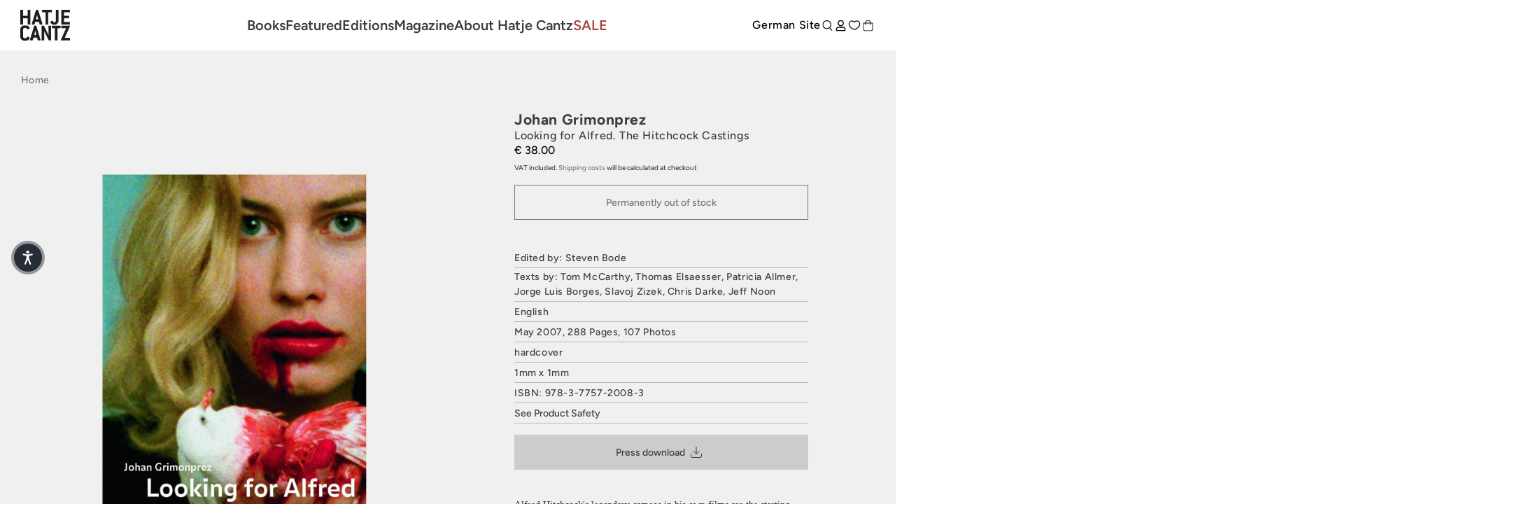

--- FILE ---
content_type: text/html; charset=utf-8
request_url: https://www.hatjecantz.com/products/15794-johan-grimonprez
body_size: 51486
content:
<!doctype html>
<html class='no-js' lang='en' data-shop='hatje-cantz'>
   <head>
	<script src="//www.hatjecantz.com/cdn/shop/files/pandectes-rules.js?v=5302910251178124161"></script>
	
      

      
     <!-- Google Tag Manager -->
<script>(function(w,d,s,l,i){w[l]=w[l]||[];w[l].push({'gtm.start':
new Date().getTime(),event:'gtm.js'});var f=d.getElementsByTagName(s)[0],
j=d.createElement(s),dl=l!='dataLayer'?'&l='+l:'';j.async=true;j.src=
'https://www.googletagmanager.com/gtm.js?id='+i+dl;f.parentNode.insertBefore(j,f);
})(window,document,'script','dataLayer','GTM-NDX4WSS8');</script>
<!-- End Google Tag Manager -->
     
      <meta charset='utf-8'>
      <meta http-equiv='X-UA-Compatible' content='IE=edge'>
      <meta name='viewport' content='width=device-width,initial-scale=1'>
      <meta name='theme-color' content=''><link rel='preconnect' href='https://cdn.shopify.com' crossorigin><link rel='preconnect' href='https://fonts.shopifycdn.com' crossorigin><link rel='icon' type='image/png' href='//www.hatjecantz.com/cdn/shop/files/favicon_430x_bac08103-af73-4669-8707-97a780a689e0.webp?crop=center&height=32&v=1715171806&width=32'>


      


      <script src='//www.hatjecantz.com/cdn/shop/t/21/assets/global.js?v=47446338871202499001714654398' defer='defer'></script>
      <script>window.performance && window.performance.mark && window.performance.mark('shopify.content_for_header.start');</script><meta name="facebook-domain-verification" content="r3luvqrfae4epk16ejj90b4h8wprto">
<meta name="google-site-verification" content="BZfN4Sp9VfHxQSWgGjvrB8ogIR2t-1Zo2ZxOhZrumoM">
<meta id="shopify-digital-wallet" name="shopify-digital-wallet" content="/58999996624/digital_wallets/dialog">
<meta name="shopify-checkout-api-token" content="2fedb78409d6ebf82ee3fbe34341937d">
<meta id="in-context-paypal-metadata" data-shop-id="58999996624" data-venmo-supported="false" data-environment="production" data-locale="en_US" data-paypal-v4="true" data-currency="EUR">
<link rel="alternate" type="application/json+oembed" href="https://www.hatjecantz.com/products/15794-johan-grimonprez.oembed">
<script async="async" src="/checkouts/internal/preloads.js?locale=en-DE"></script>
<script id="apple-pay-shop-capabilities" type="application/json">{"shopId":58999996624,"countryCode":"DE","currencyCode":"EUR","merchantCapabilities":["supports3DS"],"merchantId":"gid:\/\/shopify\/Shop\/58999996624","merchantName":"Hatje Cantz","requiredBillingContactFields":["postalAddress","email"],"requiredShippingContactFields":["postalAddress","email"],"shippingType":"shipping","supportedNetworks":["visa","maestro","masterCard","amex"],"total":{"type":"pending","label":"Hatje Cantz","amount":"1.00"},"shopifyPaymentsEnabled":true,"supportsSubscriptions":true}</script>
<script id="shopify-features" type="application/json">{"accessToken":"2fedb78409d6ebf82ee3fbe34341937d","betas":["rich-media-storefront-analytics"],"domain":"www.hatjecantz.com","predictiveSearch":true,"shopId":58999996624,"locale":"en"}</script>
<script>var Shopify = Shopify || {};
Shopify.shop = "haca-ganske-international.myshopify.com";
Shopify.locale = "en";
Shopify.currency = {"active":"EUR","rate":"1.0"};
Shopify.country = "DE";
Shopify.theme = {"name":"[5AM] HaCa International","id":161714897242,"schema_name":null,"schema_version":null,"theme_store_id":null,"role":"main"};
Shopify.theme.handle = "null";
Shopify.theme.style = {"id":null,"handle":null};
Shopify.cdnHost = "www.hatjecantz.com/cdn";
Shopify.routes = Shopify.routes || {};
Shopify.routes.root = "/";</script>
<script type="module">!function(o){(o.Shopify=o.Shopify||{}).modules=!0}(window);</script>
<script>!function(o){function n(){var o=[];function n(){o.push(Array.prototype.slice.apply(arguments))}return n.q=o,n}var t=o.Shopify=o.Shopify||{};t.loadFeatures=n(),t.autoloadFeatures=n()}(window);</script>
<script id="shop-js-analytics" type="application/json">{"pageType":"product"}</script>
<script defer="defer" async type="module" src="//www.hatjecantz.com/cdn/shopifycloud/shop-js/modules/v2/client.init-shop-cart-sync_BN7fPSNr.en.esm.js"></script>
<script defer="defer" async type="module" src="//www.hatjecantz.com/cdn/shopifycloud/shop-js/modules/v2/chunk.common_Cbph3Kss.esm.js"></script>
<script defer="defer" async type="module" src="//www.hatjecantz.com/cdn/shopifycloud/shop-js/modules/v2/chunk.modal_DKumMAJ1.esm.js"></script>
<script type="module">
  await import("//www.hatjecantz.com/cdn/shopifycloud/shop-js/modules/v2/client.init-shop-cart-sync_BN7fPSNr.en.esm.js");
await import("//www.hatjecantz.com/cdn/shopifycloud/shop-js/modules/v2/chunk.common_Cbph3Kss.esm.js");
await import("//www.hatjecantz.com/cdn/shopifycloud/shop-js/modules/v2/chunk.modal_DKumMAJ1.esm.js");

  window.Shopify.SignInWithShop?.initShopCartSync?.({"fedCMEnabled":true,"windoidEnabled":true});

</script>
<script>(function() {
  var isLoaded = false;
  function asyncLoad() {
    if (isLoaded) return;
    isLoaded = true;
    var urls = ["https:\/\/cdn.shopify.com\/s\/files\/1\/0589\/9999\/6624\/t\/21\/assets\/yoast-active-script.js?v=1714654398\u0026shop=haca-ganske-international.myshopify.com","https:\/\/api-eu1.hubapi.com\/scriptloader\/v1\/27012882.js?shop=haca-ganske-international.myshopify.com"];
    for (var i = 0; i < urls.length; i++) {
      var s = document.createElement('script');
      s.type = 'text/javascript';
      s.async = true;
      s.src = urls[i];
      var x = document.getElementsByTagName('script')[0];
      x.parentNode.insertBefore(s, x);
    }
  };
  if(window.attachEvent) {
    window.attachEvent('onload', asyncLoad);
  } else {
    window.addEventListener('load', asyncLoad, false);
  }
})();</script>
<script id="__st">var __st={"a":58999996624,"offset":3600,"reqid":"c63f1c99-8349-4ef4-b29c-94d602a5d4ee-1769912074","pageurl":"www.hatjecantz.com\/products\/15794-johan-grimonprez","u":"5ebb00041686","p":"product","rtyp":"product","rid":7860547420368};</script>
<script>window.ShopifyPaypalV4VisibilityTracking = true;</script>
<script id="captcha-bootstrap">!function(){'use strict';const t='contact',e='account',n='new_comment',o=[[t,t],['blogs',n],['comments',n],[t,'customer']],c=[[e,'customer_login'],[e,'guest_login'],[e,'recover_customer_password'],[e,'create_customer']],r=t=>t.map((([t,e])=>`form[action*='/${t}']:not([data-nocaptcha='true']) input[name='form_type'][value='${e}']`)).join(','),a=t=>()=>t?[...document.querySelectorAll(t)].map((t=>t.form)):[];function s(){const t=[...o],e=r(t);return a(e)}const i='password',u='form_key',d=['recaptcha-v3-token','g-recaptcha-response','h-captcha-response',i],f=()=>{try{return window.sessionStorage}catch{return}},m='__shopify_v',_=t=>t.elements[u];function p(t,e,n=!1){try{const o=window.sessionStorage,c=JSON.parse(o.getItem(e)),{data:r}=function(t){const{data:e,action:n}=t;return t[m]||n?{data:e,action:n}:{data:t,action:n}}(c);for(const[e,n]of Object.entries(r))t.elements[e]&&(t.elements[e].value=n);n&&o.removeItem(e)}catch(o){console.error('form repopulation failed',{error:o})}}const l='form_type',E='cptcha';function T(t){t.dataset[E]=!0}const w=window,h=w.document,L='Shopify',v='ce_forms',y='captcha';let A=!1;((t,e)=>{const n=(g='f06e6c50-85a8-45c8-87d0-21a2b65856fe',I='https://cdn.shopify.com/shopifycloud/storefront-forms-hcaptcha/ce_storefront_forms_captcha_hcaptcha.v1.5.2.iife.js',D={infoText:'Protected by hCaptcha',privacyText:'Privacy',termsText:'Terms'},(t,e,n)=>{const o=w[L][v],c=o.bindForm;if(c)return c(t,g,e,D).then(n);var r;o.q.push([[t,g,e,D],n]),r=I,A||(h.body.append(Object.assign(h.createElement('script'),{id:'captcha-provider',async:!0,src:r})),A=!0)});var g,I,D;w[L]=w[L]||{},w[L][v]=w[L][v]||{},w[L][v].q=[],w[L][y]=w[L][y]||{},w[L][y].protect=function(t,e){n(t,void 0,e),T(t)},Object.freeze(w[L][y]),function(t,e,n,w,h,L){const[v,y,A,g]=function(t,e,n){const i=e?o:[],u=t?c:[],d=[...i,...u],f=r(d),m=r(i),_=r(d.filter((([t,e])=>n.includes(e))));return[a(f),a(m),a(_),s()]}(w,h,L),I=t=>{const e=t.target;return e instanceof HTMLFormElement?e:e&&e.form},D=t=>v().includes(t);t.addEventListener('submit',(t=>{const e=I(t);if(!e)return;const n=D(e)&&!e.dataset.hcaptchaBound&&!e.dataset.recaptchaBound,o=_(e),c=g().includes(e)&&(!o||!o.value);(n||c)&&t.preventDefault(),c&&!n&&(function(t){try{if(!f())return;!function(t){const e=f();if(!e)return;const n=_(t);if(!n)return;const o=n.value;o&&e.removeItem(o)}(t);const e=Array.from(Array(32),(()=>Math.random().toString(36)[2])).join('');!function(t,e){_(t)||t.append(Object.assign(document.createElement('input'),{type:'hidden',name:u})),t.elements[u].value=e}(t,e),function(t,e){const n=f();if(!n)return;const o=[...t.querySelectorAll(`input[type='${i}']`)].map((({name:t})=>t)),c=[...d,...o],r={};for(const[a,s]of new FormData(t).entries())c.includes(a)||(r[a]=s);n.setItem(e,JSON.stringify({[m]:1,action:t.action,data:r}))}(t,e)}catch(e){console.error('failed to persist form',e)}}(e),e.submit())}));const S=(t,e)=>{t&&!t.dataset[E]&&(n(t,e.some((e=>e===t))),T(t))};for(const o of['focusin','change'])t.addEventListener(o,(t=>{const e=I(t);D(e)&&S(e,y())}));const B=e.get('form_key'),M=e.get(l),P=B&&M;t.addEventListener('DOMContentLoaded',(()=>{const t=y();if(P)for(const e of t)e.elements[l].value===M&&p(e,B);[...new Set([...A(),...v().filter((t=>'true'===t.dataset.shopifyCaptcha))])].forEach((e=>S(e,t)))}))}(h,new URLSearchParams(w.location.search),n,t,e,['guest_login'])})(!0,!0)}();</script>
<script integrity="sha256-4kQ18oKyAcykRKYeNunJcIwy7WH5gtpwJnB7kiuLZ1E=" data-source-attribution="shopify.loadfeatures" defer="defer" src="//www.hatjecantz.com/cdn/shopifycloud/storefront/assets/storefront/load_feature-a0a9edcb.js" crossorigin="anonymous"></script>
<script data-source-attribution="shopify.dynamic_checkout.dynamic.init">var Shopify=Shopify||{};Shopify.PaymentButton=Shopify.PaymentButton||{isStorefrontPortableWallets:!0,init:function(){window.Shopify.PaymentButton.init=function(){};var t=document.createElement("script");t.src="https://www.hatjecantz.com/cdn/shopifycloud/portable-wallets/latest/portable-wallets.en.js",t.type="module",document.head.appendChild(t)}};
</script>
<script data-source-attribution="shopify.dynamic_checkout.buyer_consent">
  function portableWalletsHideBuyerConsent(e){var t=document.getElementById("shopify-buyer-consent"),n=document.getElementById("shopify-subscription-policy-button");t&&n&&(t.classList.add("hidden"),t.setAttribute("aria-hidden","true"),n.removeEventListener("click",e))}function portableWalletsShowBuyerConsent(e){var t=document.getElementById("shopify-buyer-consent"),n=document.getElementById("shopify-subscription-policy-button");t&&n&&(t.classList.remove("hidden"),t.removeAttribute("aria-hidden"),n.addEventListener("click",e))}window.Shopify?.PaymentButton&&(window.Shopify.PaymentButton.hideBuyerConsent=portableWalletsHideBuyerConsent,window.Shopify.PaymentButton.showBuyerConsent=portableWalletsShowBuyerConsent);
</script>
<script data-source-attribution="shopify.dynamic_checkout.cart.bootstrap">document.addEventListener("DOMContentLoaded",(function(){function t(){return document.querySelector("shopify-accelerated-checkout-cart, shopify-accelerated-checkout")}if(t())Shopify.PaymentButton.init();else{new MutationObserver((function(e,n){t()&&(Shopify.PaymentButton.init(),n.disconnect())})).observe(document.body,{childList:!0,subtree:!0})}}));
</script>
<link id="shopify-accelerated-checkout-styles" rel="stylesheet" media="screen" href="https://www.hatjecantz.com/cdn/shopifycloud/portable-wallets/latest/accelerated-checkout-backwards-compat.css" crossorigin="anonymous">
<style id="shopify-accelerated-checkout-cart">
        #shopify-buyer-consent {
  margin-top: 1em;
  display: inline-block;
  width: 100%;
}

#shopify-buyer-consent.hidden {
  display: none;
}

#shopify-subscription-policy-button {
  background: none;
  border: none;
  padding: 0;
  text-decoration: underline;
  font-size: inherit;
  cursor: pointer;
}

#shopify-subscription-policy-button::before {
  box-shadow: none;
}

      </style>
<script id="sections-script" data-sections="product-recommendations" defer="defer" src="//www.hatjecantz.com/cdn/shop/t/21/compiled_assets/scripts.js?v=10457"></script>
<script>window.performance && window.performance.mark && window.performance.mark('shopify.content_for_header.end');</script>

      

<style data-shopify>
     @font-face {
  font-family: Figtree;
  font-weight: 500;
  font-style: normal;
  font-display: swap;
  src: url("//www.hatjecantz.com/cdn/fonts/figtree/figtree_n5.3b6b7df38aa5986536945796e1f947445832047c.woff2") format("woff2"),
       url("//www.hatjecantz.com/cdn/fonts/figtree/figtree_n5.f26bf6dcae278b0ed902605f6605fa3338e81dab.woff") format("woff");
}

     @font-face {
  font-family: Figtree;
  font-weight: 700;
  font-style: normal;
  font-display: swap;
  src: url("//www.hatjecantz.com/cdn/fonts/figtree/figtree_n7.2fd9bfe01586148e644724096c9d75e8c7a90e55.woff2") format("woff2"),
       url("//www.hatjecantz.com/cdn/fonts/figtree/figtree_n7.ea05de92d862f9594794ab281c4c3a67501ef5fc.woff") format("woff");
}

     @font-face {
  font-family: Figtree;
  font-weight: 500;
  font-style: italic;
  font-display: swap;
  src: url("//www.hatjecantz.com/cdn/fonts/figtree/figtree_i5.969396f679a62854cf82dbf67acc5721e41351f0.woff2") format("woff2"),
       url("//www.hatjecantz.com/cdn/fonts/figtree/figtree_i5.93bc1cad6c73ca9815f9777c49176dfc9d2890dd.woff") format("woff");
}

     @font-face {
  font-family: Figtree;
  font-weight: 700;
  font-style: italic;
  font-display: swap;
  src: url("//www.hatjecantz.com/cdn/fonts/figtree/figtree_i7.06add7096a6f2ab742e09ec7e498115904eda1fe.woff2") format("woff2"),
       url("//www.hatjecantz.com/cdn/fonts/figtree/figtree_i7.ee584b5fcaccdbb5518c0228158941f8df81b101.woff") format("woff");
}

     @font-face {
  font-family: Figtree;
  font-weight: 600;
  font-style: normal;
  font-display: swap;
  src: url("//www.hatjecantz.com/cdn/fonts/figtree/figtree_n6.9d1ea52bb49a0a86cfd1b0383d00f83d3fcc14de.woff2") format("woff2"),
       url("//www.hatjecantz.com/cdn/fonts/figtree/figtree_n6.f0fcdea525a0e47b2ae4ab645832a8e8a96d31d3.woff") format("woff");
}


     :root {
       --font-body-family: Figtree, sans-serif;
       --font-body-style: normal;
       --font-body-weight: 500;

       --font-heading-family: Figtree, sans-serif;
       --font-heading-style: normal;
       --font-heading-weight: 600;

       --font-body-scale: 1.0;
       --font-heading-scale: 1.0;


       --media-padding: px;
       --media-border-opacity: 0.05;
       --media-border-width: 1px;
       --media-radius: 0px;
       --media-shadow-opacity: 0.0;
       --media-shadow-horizontal-offset: 0px;
       --media-shadow-vertical-offset: 0px;
       --media-shadow-blur-radius: 0px;

       --page-width: 1689px;
       --page-width-margin: 2rem;

   --primary: #767676;
   --primary-dark: #3b3b3b;
   --primary-light: #d4d3d3;

   --secondary: #3b3b3b;
   --secondary-dark: #000000;
   --secondary-light: #767676;

   --background: #e6e6e6;

   --black: #000000;
   --grey-dark: #808080;
   --grey-medium: #B9B9B9;
   --grey-light: #E7E7E7;
   --white: #FFFFFF;

       --header-height: 72px;
       --100vh: 100vh;

   --error: ;
   --success: ;
   --warning: ;

       --rounded-small: 0px;
       --rounded-medium: 8px;
       --rounded-large: 18px;

       --card-image-padding: 0.0rem;
       --card-corner-radius: 0.0rem;
       --card-text-alignment: left;
       --card-border-width: 0.1rem;
       --card-border-opacity: 0.1;
       --card-shadow-opacity: 0.1;
       --card-shadow-horizontal-offset: 0.0rem;
       --card-shadow-vertical-offset: 0.0rem;
       --card-shadow-blur-radius: 0.0rem;

       --badge-corner-radius: 4.0rem;

       --popup-border-width: 1px;
       --popup-border-opacity: 0.1;
       --popup-corner-radius: 0px;
       --popup-shadow-opacity: 0.0;
       --popup-shadow-horizontal-offset: 0px;
       --popup-shadow-vertical-offset: 0px;
       --popup-shadow-blur-radius: 0px;

       --drawer-border-width: 1px;
       --drawer-border-opacity: 0.1;
       --drawer-shadow-opacity: 0.0;
       --drawer-shadow-horizontal-offset: 0px;
       --drawer-shadow-vertical-offset: 0px;
       --drawer-shadow-blur-radius: 0px;

       --spacing-sections-desktop: 0px;
       --spacing-sections-mobile: 0px;

       --grid-desktop-vertical-spacing: 8px;
       --grid-desktop-horizontal-spacing: 8px;
       --grid-mobile-vertical-spacing: 4px;
       --grid-mobile-horizontal-spacing: 4px;

       --text-boxes-border-opacity: 0.0;
       --text-boxes-border-width: 0px;
       --text-boxes-radius: 0px;
       --text-boxes-shadow-opacity: 0.0;
       --text-boxes-shadow-horizontal-offset: 0px;
       --text-boxes-shadow-vertical-offset: 0px;
       --text-boxes-shadow-blur-radius: 0px;

       --buttons-radius: 0px;
       --buttons-radius-outset: 0px;
       --buttons-border-width: 1px;
       --buttons-border-opacity: 1.0;
       --buttons-shadow-opacity: 0.0;
       --buttons-shadow-horizontal-offset: 0px;
       --buttons-shadow-vertical-offset: 0px;
       --buttons-shadow-blur-radius: 0px;
       --buttons-border-offset: 0px;

       --inputs-radius: 0px;
       --inputs-border-width: 1px;
       --inputs-border-opacity: 0.55;
       --inputs-shadow-opacity: 0.0;
       --inputs-shadow-horizontal-offset: 0px;
       --inputs-margin-offset: 0px;
       --inputs-shadow-vertical-offset: 0px;
       --inputs-shadow-blur-radius: 0px;
       --inputs-radius-outset: 0px;

       --variant-pills-radius: 40px;
       --variant-pills-border-width: 7px;
       --variant-pills-border-opacity: 0.55;
       --variant-pills-shadow-opacity: 0.2;
       --variant-pills-shadow-horizontal-offset: 0px;
       --variant-pills-shadow-vertical-offset: 0px;
       --variant-pills-shadow-blur-radius: 0px;
     }

     *,
     *::before,
     *::after {
       box-sizing: inherit;
     }

     html {
       box-sizing: border-box;
       font-size: calc(var(--font-body-scale) * 62.5%);
       height: 100%;
     }

     body {
       display: grid;
       grid-template-rows: auto auto 1fr auto;
       grid-template-columns: 100%;
       min-height: 100%;
       margin: 0;
       font-size: 1.5rem;
       letter-spacing: 0.06rem;
       line-height: calc(1 + 0.8 / var(--font-body-scale));
       font-family: var(--font-body-family);
       font-style: var(--font-body-style);
       font-weight: var(--font-body-weight);
     }

     @media screen and (min-width: 750px) {
       body {
         font-size: 1.6rem;
       }
     }
</style>


      <link href="//www.hatjecantz.com/cdn/shop/t/21/assets/base.css?v=167733199451415430091769599660" rel="stylesheet" type="text/css" media="all" />
      <style>

    @font-face {
        font-family: "PPEditorialNew";
        src: url("https://cdn.shopify.com/s/files/1/0602/2525/7641/files/PPEditorialNew-Regular.woff?v=1636211777") format("woff"),
             url("https://cdn.shopify.com/s/files/1/0602/2525/7641/files/PPEditorialNew-Regular.ttf?v=1636211777") format("ttf");
        font-weight: 400;
        font-style: normal;
    }
    
    @font-face {
        font-family: "PPEditorialNew";
        src: url("https://cdn.shopify.com/s/files/1/0602/2525/7641/files/PPEditorialNew-Italic.woff?v=1634122595") format("woff"),
             url("https://cdn.shopify.com/s/files/1/0602/2525/7641/files/PPEditorialNew-Italic.ttf?v=1634122595") format("ttf");
        font-weight: 400;
        font-style: italic;
    }
    
    @font-face {
        font-family: "UntitledSans";
        src: url("https://cdn.shopify.com/s/files/1/0602/2525/7641/files/untitled-sans-regular.woff?v=1634122595") format("woff"),
             url("https://cdn.shopify.com/s/files/1/0602/2525/7641/files/untitled-sans-regular.ttf?v=1634122595") format("ttf");
        font-weight: 400;
        font-style: normal;
    }


    :root {

        --headline-font: Figtree, Helvetica, sans-serif !important;
        --text-font: Figtree, Arial, Helvetica, sans-serif !important;

        --color-background-primary-light: ;
        --color-background-secondary-light: ;
        --color-background-primary-dark: ;
        --color-background-secondary-dark: ;

        --color-text-primary-light: ;
        --color-text-secondary-light: ;
        --color-text-primary-dark: ;
        --color-text-secondary-dark: ;

        --color-button-background: ;
        --color-button-text: ;

        --grid-horizontal-gap: px;
        --grid-vertical-gap: px;
        --grid-element-border-radius: px;

    }

</style>

      <link href="//www.hatjecantz.com/cdn/shop/t/21/assets/index.css?v=31220586893234506651768469193" rel="stylesheet" type="text/css" media="all" />
<link rel='preload' as='font' href='//www.hatjecantz.com/cdn/fonts/figtree/figtree_n5.3b6b7df38aa5986536945796e1f947445832047c.woff2' type='font/woff2' crossorigin><link rel='preload' as='font' href='//www.hatjecantz.com/cdn/fonts/figtree/figtree_n6.9d1ea52bb49a0a86cfd1b0383d00f83d3fcc14de.woff2' type='font/woff2' crossorigin><link
            rel='stylesheet'
            href='//www.hatjecantz.com/cdn/shop/t/21/assets/component-predictive-search.css?v=88690987247229592671714654401'
            media='print'
            onload="this.media='all'"><script>
         document.documentElement.className = document.documentElement.className.replace('no-js', 'js')
         if (Shopify.designMode) {
            document.documentElement.classList.add('shopify-design-mode')
         }
      </script>

      <script src='https://cdnjs.cloudflare.com/ajax/libs/gsap/3.9.1/gsap.min.js'></script>
      <script src='https://cdnjs.cloudflare.com/ajax/libs/gsap/3.9.1/ScrollTrigger.min.js'></script>
      <script src='https://cdnjs.cloudflare.com/ajax/libs/gsap/3.12.2/ScrollToPlugin.min.js'></script>
      <!-- Initialized on end of body -->

      <script src='https://unpkg.com/feather-icons'></script>
      <script
         src='https://cdnjs.cloudflare.com/ajax/libs/jshashes/1.0.8/hashes.min.js'
         integrity='sha512-1HyPmPHvi5wFUctYkBhwOYgXmMdbPrDaXKBrbGRI3o1CQkTKazG/RKqR8QwVIjTDOQ3uAOPOFkEbzi99Td6yiQ=='
         crossorigin='anonymous'
         referrerpolicy='no-referrer'></script>
      <script src='//unpkg.com/alpinejs' defer></script>

      

      
      <link href="//www.hatjecantz.com/cdn/shop/t/21/assets/shop-overrides.css?v=81592384646519154151756389027" rel="stylesheet" type="text/css" media="all" />

      <script src='//cdnjs.cloudflare.com/ajax/libs/balance-text/3.3.1/balancetext.min.js'></script>
      <script src='https://unpkg.com/embla-carousel/embla-carousel.umd.js'></script>
      <script src='https://unpkg.com/embla-carousel-autoplay/embla-carousel-autoplay.umd.js'></script>

      <script>
         window.addEventListener('DOMContentLoaded', () => {
            document.querySelectorAll(`*[balance-text]`).forEach((element) => balanceText(element))
         })
      </script>

      <style>
         @font-face {
            font-family: 'Playfair Display', serif;
            src: url('//www.hatjecantz.com/cdn/shop/t/21/assets/PlayfairDisplay-VariableFont_wght.ttf?v=99275542051615729281714654399') format("truetype-variations");
            font-weight: 1 999;
         }
      </style>

      <style>
         .FormWrapper .sold-out-button {
            display: none !important;
         }
      </style>
      
         <style>
            .iStock-wrapper {
               display: none !important;
            }
         </style>
         <script>
            console.log('Is form Archiv product')
         </script>
      
   <!-- BEGIN app block: shopify://apps/pandectes-gdpr/blocks/banner/58c0baa2-6cc1-480c-9ea6-38d6d559556a -->
  
    
      <!-- TCF is active, scripts are loaded above -->
      
        <script>
          if (!window.PandectesRulesSettings) {
            window.PandectesRulesSettings = {"store":{"id":58999996624,"adminMode":false,"headless":false,"storefrontRootDomain":"","checkoutRootDomain":"","storefrontAccessToken":""},"banner":{"revokableTrigger":false,"cookiesBlockedByDefault":"7","hybridStrict":false,"isActive":true},"geolocation":{"brOnly":false,"caOnly":false,"chOnly":false,"euOnly":false,"jpOnly":false,"thOnly":false,"zaOnly":false,"canadaOnly":false,"globalVisibility":true},"blocker":{"isActive":false,"googleConsentMode":{"isActive":true,"id":"","analyticsId":"","adwordsId":"","adStorageCategory":4,"analyticsStorageCategory":2,"functionalityStorageCategory":1,"personalizationStorageCategory":1,"securityStorageCategory":0,"customEvent":false,"redactData":false,"urlPassthrough":false,"dataLayerProperty":"dataLayer","waitForUpdate":0,"useNativeChannel":true},"facebookPixel":{"isActive":false,"id":"","ldu":false},"microsoft":{},"rakuten":{"isActive":false,"cmp":false,"ccpa":false},"gpcIsActive":false,"klaviyoIsActive":false,"defaultBlocked":7,"patterns":{"whiteList":[],"blackList":{"1":[],"2":[],"4":[],"8":[]},"iframesWhiteList":[],"iframesBlackList":{"1":[],"2":[],"4":[],"8":[]},"beaconsWhiteList":[],"beaconsBlackList":{"1":[],"2":[],"4":[],"8":[]}}}};
            const rulesScript = document.createElement('script');
            window.PandectesRulesSettings.auto = true;
            rulesScript.src = "https://cdn.shopify.com/extensions/019c0a11-cd50-7ee3-9d65-98ad30ff9c55/gdpr-248/assets/pandectes-rules.js";
            const firstChild = document.head.firstChild;
            document.head.insertBefore(rulesScript, firstChild);
          }
        </script>
      
      <script>
        
          window.PandectesSettings = {"store":{"id":58999996624,"plan":"plus","theme":"[5AM] HaCa International","primaryLocale":"en","adminMode":false,"headless":false,"storefrontRootDomain":"","checkoutRootDomain":"","storefrontAccessToken":""},"tsPublished":1750254557,"declaration":{"showPurpose":false,"showProvider":false,"declIntroText":"We use cookies to optimize website functionality, analyze the performance, and provide personalized experience to you. Some cookies are essential to make the website operate and function correctly. Those cookies cannot be disabled. In this window you can manage your preference of cookies.","showDateGenerated":true},"language":{"unpublished":[],"languageMode":"Single","fallbackLanguage":"en","languageDetection":"browser","languagesSupported":[]},"texts":{"managed":{"headerText":{"en":"We respect your privacy"},"consentText":{"en":"This website uses cookies to give you the best experience. Some cookies are essential for the website to function properly."},"linkText":{"en":"Learn more"},"imprintText":{"en":"Imprint"},"googleLinkText":{"en":"Google's Privacy Terms"},"allowButtonText":{"en":"Accept"},"denyButtonText":{"en":"Decline"},"dismissButtonText":{"en":"Ok"},"leaveSiteButtonText":{"en":"Leave this site"},"preferencesButtonText":{"en":"Preferences"},"cookiePolicyText":{"en":"Cookie policy"},"preferencesPopupTitleText":{"en":"Manage consent preferences"},"preferencesPopupIntroText":{"en":"We use cookies to optimize website functionality, analyze the performance, and provide personalized experience to you. Some cookies are essential to make the website operate and function correctly. Those cookies cannot be disabled. In this window you can manage your preference of cookies."},"preferencesPopupSaveButtonText":{"en":"Save preferences"},"preferencesPopupCloseButtonText":{"en":"Close"},"preferencesPopupAcceptAllButtonText":{"en":"Accept all"},"preferencesPopupRejectAllButtonText":{"en":"Reject all"},"cookiesDetailsText":{"en":"Cookies details"},"preferencesPopupAlwaysAllowedText":{"en":"Always allowed"},"accessSectionParagraphText":{"en":"You have the right to request access to your data at any time."},"accessSectionTitleText":{"en":"Data portability"},"accessSectionAccountInfoActionText":{"en":"Personal data"},"accessSectionDownloadReportActionText":{"en":"Request export"},"accessSectionGDPRRequestsActionText":{"en":"Data subject requests"},"accessSectionOrdersRecordsActionText":{"en":"Orders"},"rectificationSectionParagraphText":{"en":"You have the right to request your data to be updated whenever you think it is appropriate."},"rectificationSectionTitleText":{"en":"Data Rectification"},"rectificationCommentPlaceholder":{"en":"Describe what you want to be updated"},"rectificationCommentValidationError":{"en":"Comment is required"},"rectificationSectionEditAccountActionText":{"en":"Request an update"},"erasureSectionTitleText":{"en":"Right to be forgotten"},"erasureSectionParagraphText":{"en":"You have the right to ask all your data to be erased. After that, you will no longer be able to access your account."},"erasureSectionRequestDeletionActionText":{"en":"Request personal data deletion"},"consentDate":{"en":"Consent date"},"consentId":{"en":"Consent ID"},"consentSectionChangeConsentActionText":{"en":"Change consent preference"},"consentSectionConsentedText":{"en":"You consented to the cookies policy of this website on"},"consentSectionNoConsentText":{"en":"You have not consented to the cookies policy of this website."},"consentSectionTitleText":{"en":"Your cookie consent"},"consentStatus":{"en":"Consent preference"},"confirmationFailureMessage":{"en":"Your request was not verified. Please try again and if problem persists, contact store owner for assistance"},"confirmationFailureTitle":{"en":"A problem occurred"},"confirmationSuccessMessage":{"en":"We will soon get back to you as to your request."},"confirmationSuccessTitle":{"en":"Your request is verified"},"guestsSupportEmailFailureMessage":{"en":"Your request was not submitted. Please try again and if problem persists, contact store owner for assistance."},"guestsSupportEmailFailureTitle":{"en":"A problem occurred"},"guestsSupportEmailPlaceholder":{"en":"E-mail address"},"guestsSupportEmailSuccessMessage":{"en":"If you are registered as a customer of this store, you will soon receive an email with instructions on how to proceed."},"guestsSupportEmailSuccessTitle":{"en":"Thank you for your request"},"guestsSupportEmailValidationError":{"en":"Email is not valid"},"guestsSupportInfoText":{"en":"Please login with your customer account to further proceed."},"submitButton":{"en":"Submit"},"submittingButton":{"en":"Submitting..."},"cancelButton":{"en":"Cancel"},"declIntroText":{"en":"We use cookies to optimize website functionality, analyze the performance, and provide personalized experience to you. Some cookies are essential to make the website operate and function correctly. Those cookies cannot be disabled. In this window you can manage your preference of cookies."},"declName":{"en":"Name"},"declPurpose":{"en":"Purpose"},"declType":{"en":"Type"},"declRetention":{"en":"Retention"},"declProvider":{"en":"Provider"},"declFirstParty":{"en":"First-party"},"declThirdParty":{"en":"Third-party"},"declSeconds":{"en":"seconds"},"declMinutes":{"en":"minutes"},"declHours":{"en":"hours"},"declDays":{"en":"days"},"declMonths":{"en":"months"},"declYears":{"en":"years"},"declSession":{"en":"Session"},"declDomain":{"en":"Domain"},"declPath":{"en":"Path"}},"categories":{"strictlyNecessaryCookiesTitleText":{"en":"Strictly necessary cookies"},"strictlyNecessaryCookiesDescriptionText":{"en":"These cookies are essential in order to enable you to move around the website and use its features, such as accessing secure areas of the website. The website cannot function properly without these cookies."},"functionalityCookiesTitleText":{"en":"Functional cookies"},"functionalityCookiesDescriptionText":{"en":"These cookies enable the site to provide enhanced functionality and personalisation. They may be set by us or by third party providers whose services we have added to our pages. If you do not allow these cookies then some or all of these services may not function properly."},"performanceCookiesTitleText":{"en":"Performance cookies"},"performanceCookiesDescriptionText":{"en":"These cookies enable us to monitor and improve the performance of our website. For example, they allow us to count visits, identify traffic sources and see which parts of the site are most popular."},"targetingCookiesTitleText":{"en":"Targeting cookies"},"targetingCookiesDescriptionText":{"en":"These cookies may be set through our site by our advertising partners. They may be used by those companies to build a profile of your interests and show you relevant adverts on other sites.    They do not store directly personal information, but are based on uniquely identifying your browser and internet device. If you do not allow these cookies, you will experience less targeted advertising."},"unclassifiedCookiesTitleText":{"en":"Unclassified cookies"},"unclassifiedCookiesDescriptionText":{"en":"Unclassified cookies are cookies that we are in the process of classifying, together with the providers of individual cookies."}},"auto":{}},"library":{"previewMode":false,"fadeInTimeout":0,"defaultBlocked":7,"showLink":true,"showImprintLink":true,"showGoogleLink":false,"enabled":true,"cookie":{"expiryDays":365,"secure":true,"domain":""},"dismissOnScroll":false,"dismissOnWindowClick":false,"dismissOnTimeout":false,"palette":{"popup":{"background":"#FFFFFF","backgroundForCalculations":{"a":1,"b":255,"g":255,"r":255},"text":"#000000"},"button":{"background":"#4BA733","backgroundForCalculations":{"a":1,"b":51,"g":167,"r":75},"text":"#FFFFFF","textForCalculation":{"a":1,"b":255,"g":255,"r":255},"border":"transparent"}},"content":{"href":"https://haca-ganske-international.myshopify.com/policies/privacy-policy","imprintHref":"https://www.hatjecantz.com/policies/legal-notice","close":"&#10005;","target":"_blank","logo":""},"window":"<div role=\"dialog\" aria-labelledby=\"cookieconsent:head\" aria-describedby=\"cookieconsent:desc\" id=\"pandectes-banner\" class=\"cc-window-wrapper cc-overlay-wrapper\"><div class=\"pd-cookie-banner-window cc-window {{classes}}\"><!--googleoff: all-->{{children}}<!--googleon: all--></div></div>","compliance":{"custom":"<div class=\"cc-compliance cc-highlight\">{{preferences}}{{allow}}{{deny}}</div>"},"type":"custom","layouts":{"basic":"{{header}}{{messagelink}}{{compliance}}"},"position":"overlay","theme":"classic","revokable":true,"animateRevokable":false,"revokableReset":false,"revokableLogoUrl":"https://haca-ganske-international.myshopify.com/cdn/shop/files/pandectes-reopen-logo.png","revokablePlacement":"bottom-left","revokableMarginHorizontal":15,"revokableMarginVertical":15,"static":false,"autoAttach":true,"hasTransition":true,"blacklistPage":[""],"elements":{"close":"<button aria-label=\"Close\" type=\"button\" class=\"cc-close\">{{close}}</button>","dismiss":"<button type=\"button\" class=\"cc-btn cc-btn-decision cc-dismiss\">{{dismiss}}</button>","allow":"<button type=\"button\" class=\"cc-btn cc-btn-decision cc-allow\">{{allow}}</button>","deny":"<button type=\"button\" class=\"cc-btn cc-btn-decision cc-deny\">{{deny}}</button>","preferences":"<button type=\"button\" class=\"cc-btn cc-settings\" onclick=\"Pandectes.fn.openPreferences()\">{{preferences}}</button>"}},"geolocation":{"brOnly":false,"caOnly":false,"chOnly":false,"euOnly":false,"jpOnly":false,"thOnly":false,"zaOnly":false,"canadaOnly":false,"globalVisibility":true},"dsr":{"guestsSupport":false,"accessSectionDownloadReportAuto":false},"banner":{"resetTs":1714980401,"extraCss":"        .cc-banner-logo {max-width: 40em!important;}    @media(min-width: 768px) {.cc-window.cc-floating{max-width: 40em!important;width: 40em!important;}}    .cc-message, .pd-cookie-banner-window .cc-header, .cc-logo {text-align: center}    .cc-window-wrapper{z-index: 2147483647;-webkit-transition: opacity 1s ease;  transition: opacity 1s ease;}    .cc-window{padding: 20px!important;z-index: 2147483647;font-size: 14px!important;font-family: inherit;}    .pd-cookie-banner-window .cc-header{font-size: 14px!important;font-family: inherit;}    .pd-cp-ui{font-family: inherit; background-color: #FFFFFF;color:#000000;}    button.pd-cp-btn, a.pd-cp-btn{background-color:#4BA733;color:#FFFFFF!important;}    input + .pd-cp-preferences-slider{background-color: rgba(0, 0, 0, 0.3)}    .pd-cp-scrolling-section::-webkit-scrollbar{background-color: rgba(0, 0, 0, 0.3)}    input:checked + .pd-cp-preferences-slider{background-color: rgba(0, 0, 0, 1)}    .pd-cp-scrolling-section::-webkit-scrollbar-thumb {background-color: rgba(0, 0, 0, 1)}    .pd-cp-ui-close{color:#000000;}    .pd-cp-preferences-slider:before{background-color: #FFFFFF}    .pd-cp-title:before {border-color: #000000!important}    .pd-cp-preferences-slider{background-color:#000000}    .pd-cp-toggle{color:#000000!important}    @media(max-width:699px) {.pd-cp-ui-close-top svg {fill: #000000}}    .pd-cp-toggle:hover,.pd-cp-toggle:visited,.pd-cp-toggle:active{color:#000000!important}    .pd-cookie-banner-window {box-shadow: 0 0 18px rgb(0 0 0 / 20%);}  .cc-btn.cc-btn-decision.cc-deny {    background-color: #FFFFFF !important; /* Weiß */    color: #A9A9A9\t !important; /* Grau */}","customJavascript":{},"showPoweredBy":false,"logoHeight":40,"revokableTrigger":false,"hybridStrict":false,"cookiesBlockedByDefault":"7","isActive":true,"implicitSavePreferences":false,"cookieIcon":false,"blockBots":false,"showCookiesDetails":true,"hasTransition":true,"blockingPage":false,"showOnlyLandingPage":false,"leaveSiteUrl":"https://www.google.com","linkRespectStoreLang":false},"cookies":{"0":[{"name":"keep_alive","type":"http","domain":"www.hatjecantz.com","path":"/","provider":"Shopify","firstParty":true,"retention":"30 minute(s)","expires":30,"unit":"declMinutes","purpose":{"en":"Used in connection with buyer localization."}},{"name":"secure_customer_sig","type":"http","domain":"www.hatjecantz.com","path":"/","provider":"Shopify","firstParty":true,"retention":"1 year(s)","expires":1,"unit":"declYears","purpose":{"en":"Used in connection with customer login."}},{"name":"localization","type":"http","domain":"www.hatjecantz.com","path":"/","provider":"Shopify","firstParty":true,"retention":"1 year(s)","expires":1,"unit":"declYears","purpose":{"en":"Shopify store localization"}},{"name":"cart_currency","type":"http","domain":"www.hatjecantz.com","path":"/","provider":"Shopify","firstParty":true,"retention":"2 ","expires":2,"unit":"declSession","purpose":{"en":"The cookie is necessary for the secure checkout and payment function on the website. This function is provided by shopify.com."}},{"name":"_cmp_a","type":"http","domain":".hatjecantz.com","path":"/","provider":"Shopify","firstParty":false,"retention":"1 day(s)","expires":1,"unit":"declDays","purpose":{"en":"Used for managing customer privacy settings."}},{"name":"_tracking_consent","type":"http","domain":".hatjecantz.com","path":"/","provider":"Shopify","firstParty":false,"retention":"1 year(s)","expires":1,"unit":"declYears","purpose":{"en":"Tracking preferences."}},{"name":"locale_bar_accepted","type":"http","domain":"www.hatjecantz.com","path":"/","provider":"Shopify","firstParty":true,"retention":"Session","expires":1,"unit":"declSeconds","purpose":{"en":"This cookie is provided by the Geolocation app and is used to load the bar."}},{"name":"_shopify_essential","type":"http","domain":"www.hatjecantz.com","path":"/","provider":"Unknown","firstParty":true,"retention":"1 year(s)","expires":1,"unit":"declYears","purpose":{"en":""}},{"name":"_pandectes_gdpr","type":"http","domain":".www.hatjecantz.com","path":"/","provider":"Pandectes","firstParty":true,"retention":"1 year(s)","expires":1,"unit":"declYears","purpose":{"en":"Used for the functionality of the cookies consent banner."}},{"name":"wpm-test-cookie","type":"http","domain":"www.hatjecantz.com","path":"/","provider":"Shopify","firstParty":true,"retention":"Session","expires":1,"unit":"declSeconds","purpose":{"en":"Used to ensure our systems are working correctly."}},{"name":"wpm-test-cookie","type":"http","domain":"com","path":"/","provider":"Unknown","firstParty":false,"retention":"Session","expires":1,"unit":"declSeconds","purpose":{"en":"Used to ensure our systems are working correctly."}},{"name":"wpm-test-cookie","type":"http","domain":"hatjecantz.com","path":"/","provider":"Shopify","firstParty":false,"retention":"Session","expires":1,"unit":"declSeconds","purpose":{"en":"Used to ensure our systems are working correctly."}}],"1":[],"2":[{"name":"_shopify_s","type":"http","domain":"www.hatjecantz.com","path":"/","provider":"Shopify","firstParty":true,"retention":"30 minute(s)","expires":30,"unit":"declMinutes","purpose":{"en":"Shopify analytics."}},{"name":"_shopify_sa_t","type":"http","domain":"www.hatjecantz.com","path":"/","provider":"Shopify","firstParty":true,"retention":"30 minute(s)","expires":30,"unit":"declMinutes","purpose":{"en":"Shopify analytics relating to marketing & referrals."}},{"name":"_shopify_sa_p","type":"http","domain":"www.hatjecantz.com","path":"/","provider":"Shopify","firstParty":true,"retention":"30 minute(s)","expires":30,"unit":"declMinutes","purpose":{"en":"Shopify analytics relating to marketing & referrals."}},{"name":"_ga","type":"http","domain":".hatjecantz.com","path":"/","provider":"Google","firstParty":false,"retention":"1 year(s)","expires":1,"unit":"declYears","purpose":{"en":"Cookie is set by Google Analytics with unknown functionality"}},{"name":"_shopify_y","type":"http","domain":".hatjecantz.com","path":"/","provider":"Shopify","firstParty":false,"retention":"1 year(s)","expires":1,"unit":"declYears","purpose":{"en":"Shopify analytics."}},{"name":"_orig_referrer","type":"http","domain":".hatjecantz.com","path":"/","provider":"Shopify","firstParty":false,"retention":"2 ","expires":2,"unit":"declSession","purpose":{"en":"Tracks landing pages."}},{"name":"_landing_page","type":"http","domain":".hatjecantz.com","path":"/","provider":"Shopify","firstParty":false,"retention":"2 ","expires":2,"unit":"declSession","purpose":{"en":"Tracks landing pages."}},{"name":"_shopify_s","type":"http","domain":".hatjecantz.com","path":"/","provider":"Shopify","firstParty":false,"retention":"30 minute(s)","expires":30,"unit":"declMinutes","purpose":{"en":"Shopify analytics."}},{"name":"_shopify_sa_t","type":"http","domain":".hatjecantz.com","path":"/","provider":"Shopify","firstParty":false,"retention":"30 minute(s)","expires":30,"unit":"declMinutes","purpose":{"en":"Shopify analytics relating to marketing & referrals."}},{"name":"_shopify_s","type":"http","domain":"com","path":"/","provider":"Shopify","firstParty":false,"retention":"Session","expires":1,"unit":"declSeconds","purpose":{"en":"Shopify analytics."}},{"name":"_shopify_sa_p","type":"http","domain":".hatjecantz.com","path":"/","provider":"Shopify","firstParty":false,"retention":"30 minute(s)","expires":30,"unit":"declMinutes","purpose":{"en":"Shopify analytics relating to marketing & referrals."}},{"name":"_ga_2JXQZS50CW","type":"http","domain":".hatjecantz.com","path":"/","provider":"Google","firstParty":false,"retention":"1 year(s)","expires":1,"unit":"declYears","purpose":{"en":""}},{"name":"_ga_JHG0670DQT","type":"http","domain":".hatjecantz.com","path":"/","provider":"Google","firstParty":false,"retention":"1 year(s)","expires":1,"unit":"declYears","purpose":{"en":""}}],"4":[{"name":"_fbp","type":"http","domain":".hatjecantz.com","path":"/","provider":"Facebook","firstParty":false,"retention":"3 month(s)","expires":3,"unit":"declMonths","purpose":{"en":"Cookie is placed by Facebook to track visits across websites."}}],"8":[]},"blocker":{"isActive":false,"googleConsentMode":{"id":"","analyticsId":"","adwordsId":"","isActive":true,"adStorageCategory":4,"analyticsStorageCategory":2,"personalizationStorageCategory":1,"functionalityStorageCategory":1,"customEvent":false,"securityStorageCategory":0,"redactData":false,"urlPassthrough":false,"dataLayerProperty":"dataLayer","waitForUpdate":0,"useNativeChannel":true},"facebookPixel":{"id":"","isActive":false,"ldu":false},"microsoft":{},"rakuten":{"isActive":false,"cmp":false,"ccpa":false},"klaviyoIsActive":false,"gpcIsActive":false,"defaultBlocked":7,"patterns":{"whiteList":[],"blackList":{"1":[],"2":[],"4":[],"8":[]},"iframesWhiteList":[],"iframesBlackList":{"1":[],"2":[],"4":[],"8":[]},"beaconsWhiteList":[],"beaconsBlackList":{"1":[],"2":[],"4":[],"8":[]}}}};
        
        window.addEventListener('DOMContentLoaded', function(){
          const script = document.createElement('script');
          
            script.src = "https://cdn.shopify.com/extensions/019c0a11-cd50-7ee3-9d65-98ad30ff9c55/gdpr-248/assets/pandectes-core.js";
          
          script.defer = true;
          document.body.appendChild(script);
        })
      </script>
    
  


<!-- END app block --><!-- BEGIN app block: shopify://apps/yoast-seo/blocks/metatags/7c777011-bc88-4743-a24e-64336e1e5b46 -->
<!-- This site is optimized with Yoast SEO for Shopify -->
<title>Johan Grimonprez - Hatje Cantz</title>
<meta name="description" content="Alfred Hitchcocks legendäre Gastauftritte in seinen eigenen Filmen bilden den Ausgangspunkt für das mehrfach ausgezeichnete Projekt des belgischen Künstlers Johan Grimonprez (*1962): Looking for Alfred, eine Hommage an den »Master of Suspense«, die gleichermaßen ihre Reverenz an die Bildwelten des surrealistischen Male" />
<link rel="canonical" href="https://www.hatjecantz.com/products/15794-johan-grimonprez" />
<meta name="robots" content="index, follow, max-image-preview:large, max-snippet:-1, max-video-preview:-1" />
<meta property="og:site_name" content="Hatje Cantz" />
<meta property="og:url" content="https://www.hatjecantz.com/products/15794-johan-grimonprez" />
<meta property="og:locale" content="en_US" />
<meta property="og:type" content="product" />
<meta property="og:title" content="Johan Grimonprez - Hatje Cantz" />
<meta property="og:description" content="Alfred Hitchcocks legendäre Gastauftritte in seinen eigenen Filmen bilden den Ausgangspunkt für das mehrfach ausgezeichnete Projekt des belgischen Künstlers Johan Grimonprez (*1962): Looking for Alfred, eine Hommage an den »Master of Suspense«, die gleichermaßen ihre Reverenz an die Bildwelten des surrealistischen Male" />
<meta property="og:image" content="https://www.hatjecantz.com/cdn/shop/files/odoo_9783775720083_4e65f472-160f-4583-9cb0-985f54799361.jpg?v=1744151321" />
<meta property="og:image:height" content="2048" />
<meta property="og:image:width" content="2048" />
<meta property="og:availability" content="outofstock" />
<meta property="product:availability" content="out of stock" />
<meta property="product:condition" content="new" />
<meta property="product:price:amount" content="38.0" />
<meta property="product:price:currency" content="EUR" />
<meta property="product:retailer_item_id" content="9783775720083" />
<meta name="twitter:card" content="summary_large_image" />
<script type="application/ld+json" id="yoast-schema-graph">
{
  "@context": "https://schema.org",
  "@graph": [
    {
      "@type": "Organization",
      "@id": "https://www.hatjecantz.com/#/schema/organization/1",
      "url": "https://www.hatjecantz.com",
      "name": "Hatje Cantz Verlag",
      "logo": {
        "@id": "https://www.hatjecantz.com/#/schema/ImageObject/55544010572122"
      },
      "image": [
        {
          "@id": "https://www.hatjecantz.com/#/schema/ImageObject/55544010572122"
        }
      ],
      "hasMerchantReturnPolicy": {
        "@type": "MerchantReturnPolicy",
        "merchantReturnLink": "https://www.hatjecantz.com/policies/refund-policy"
      },
      "sameAs": ["https:\/\/www.instagram.com\/hatjecantzverlag","https:\/\/www.pinterest.de\/HatjeCantz","https:\/\/www.facebook.com\/hatjecantz"]
    },
    {
      "@type": "ImageObject",
      "@id": "https://www.hatjecantz.com/#/schema/ImageObject/55544010572122",
      "caption": "The logo of the HatjeCantz publishing house in black letters on a white background",
      "inLanguage": "en",
      "width": 58,
      "height": 36,
      "url": "https:\/\/www.hatjecantz.com\/cdn\/shop\/files\/HATJECANTZ_Logo.svg?v=1758195966",
      "contentUrl": "https:\/\/www.hatjecantz.com\/cdn\/shop\/files\/HATJECANTZ_Logo.svg?v=1758195966"
    },
    {
      "@type": "WebSite",
      "@id": "https://www.hatjecantz.com/#/schema/website/1",
      "url": "https://www.hatjecantz.com",
      "name": "Hatje Cantz",
      "potentialAction": {
        "@type": "SearchAction",
        "target": "https://www.hatjecantz.com/search?q={search_term_string}",
        "query-input": "required name=search_term_string"
      },
      "publisher": {
        "@id": "https://www.hatjecantz.com/#/schema/organization/1"
      },
      "inLanguage": "en"
    },
    {
      "@type": "ItemPage",
      "@id": "https:\/\/www.hatjecantz.com\/products\/15794-johan-grimonprez",
      "name": "Johan Grimonprez - Hatje Cantz",
      "description": "Alfred Hitchcocks legendäre Gastauftritte in seinen eigenen Filmen bilden den Ausgangspunkt für das mehrfach ausgezeichnete Projekt des belgischen Künstlers Johan Grimonprez (*1962): Looking for Alfred, eine Hommage an den »Master of Suspense«, die gleichermaßen ihre Reverenz an die Bildwelten des surrealistischen Male",
      "datePublished": "2023-01-30T17:50:35+01:00",
      "breadcrumb": {
        "@id": "https:\/\/www.hatjecantz.com\/products\/15794-johan-grimonprez\/#\/schema\/breadcrumb"
      },
      "primaryImageOfPage": {
        "@id": "https://www.hatjecantz.com/#/schema/ImageObject/52717951222106"
      },
      "image": [{
        "@id": "https://www.hatjecantz.com/#/schema/ImageObject/52717951222106"
      }],
      "isPartOf": {
        "@id": "https://www.hatjecantz.com/#/schema/website/1"
      },
      "url": "https:\/\/www.hatjecantz.com\/products\/15794-johan-grimonprez"
    },
    {
      "@type": "ImageObject",
      "@id": "https://www.hatjecantz.com/#/schema/ImageObject/52717951222106",
      "caption": "A close-up of a blonde woman with blood on her lips holding a bloody white bird on the cover of the book Looking for Alfred.",
      "inLanguage": "en",
      "width": 2048,
      "height": 2048,
      "url": "https:\/\/www.hatjecantz.com\/cdn\/shop\/files\/odoo_9783775720083_4e65f472-160f-4583-9cb0-985f54799361.jpg?v=1744151321",
      "contentUrl": "https:\/\/www.hatjecantz.com\/cdn\/shop\/files\/odoo_9783775720083_4e65f472-160f-4583-9cb0-985f54799361.jpg?v=1744151321"
    },
    {
      "@type": "ProductGroup",
      "@id": "https:\/\/www.hatjecantz.com\/products\/15794-johan-grimonprez\/#\/schema\/Product",
      "brand": [{
        "@type": "Brand",
        "name": "Hatje Cantz Verlag"
      }],
      "mainEntityOfPage": {
        "@id": "https:\/\/www.hatjecantz.com\/products\/15794-johan-grimonprez"
      },
      "name": "Johan Grimonprez",
      "description": "Alfred Hitchcocks legendäre Gastauftritte in seinen eigenen Filmen bilden den Ausgangspunkt für das mehrfach ausgezeichnete Projekt des belgischen Künstlers Johan Grimonprez (*1962): Looking for Alfred, eine Hommage an den »Master of Suspense«, die gleichermaßen ihre Reverenz an die Bildwelten des surrealistischen Male",
      "image": [{
        "@id": "https://www.hatjecantz.com/#/schema/ImageObject/52717951222106"
      }],
      "productGroupID": "7860547420368",
      "hasVariant": [
        {
          "@type": "Product",
          "@id": "https://www.hatjecantz.com/#/schema/Product/47309775995226",
          "name": "Johan Grimonprez",
          "sku": "9783775720083",
          "gtin": "978-3-7757-2008-3",
          "image": [{
            "@id": "https://www.hatjecantz.com/#/schema/ImageObject/52717951222106"
          }],
          "offers": {
            "@type": "Offer",
            "@id": "https://www.hatjecantz.com/#/schema/Offer/47309775995226",
            "availability": "https://schema.org/OutOfStock",
            "priceSpecification": [
              {
                "@type": "UnitPriceSpecification",
                "valueAddedTaxIncluded": true,
                "price": 38.0,
                "priceCurrency": "EUR"
              }
            ],
            "seller": {
              "@id": "https://www.hatjecantz.com/#/schema/organization/1"
            },
            "url": "https:\/\/www.hatjecantz.com\/products\/15794-johan-grimonprez",
            "checkoutPageURLTemplate": "https:\/\/www.hatjecantz.com\/cart\/add?id=47309775995226\u0026quantity=1"
          }
        }
      ],
      "url": "https:\/\/www.hatjecantz.com\/products\/15794-johan-grimonprez"
    },
    {
      "@type": "BreadcrumbList",
      "@id": "https:\/\/www.hatjecantz.com\/products\/15794-johan-grimonprez\/#\/schema\/breadcrumb",
      "itemListElement": [
        {
          "@type": "ListItem",
          "name": "Hatje Cantz",
          "item": "https:\/\/www.hatjecantz.com",
          "position": 1
        },
        {
          "@type": "ListItem",
          "name": "Johan Grimonprez",
          "position": 2
        }
      ]
    }

  ]}
</script>
<!--/ Yoast SEO -->
<!-- END app block --><link href="https://cdn.shopify.com/extensions/019aaa54-6629-7eb1-b13a-d1f2668e9d67/now-in-stock-3-31/assets/iStock-notify-2.0.1.css" rel="stylesheet" type="text/css" media="all">
<script src="https://cdn.shopify.com/extensions/019c0e35-cc26-74b8-8472-ab314a2beb2c/sticky-add-to-cart-57/assets/gafsticky.js" type="text/javascript" defer="defer"></script>
<link href="https://cdn.shopify.com/extensions/019c0e35-cc26-74b8-8472-ab314a2beb2c/sticky-add-to-cart-57/assets/gafsticky.css" rel="stylesheet" type="text/css" media="all">
<link href="https://monorail-edge.shopifysvc.com" rel="dns-prefetch">
<script>(function(){if ("sendBeacon" in navigator && "performance" in window) {try {var session_token_from_headers = performance.getEntriesByType('navigation')[0].serverTiming.find(x => x.name == '_s').description;} catch {var session_token_from_headers = undefined;}var session_cookie_matches = document.cookie.match(/_shopify_s=([^;]*)/);var session_token_from_cookie = session_cookie_matches && session_cookie_matches.length === 2 ? session_cookie_matches[1] : "";var session_token = session_token_from_headers || session_token_from_cookie || "";function handle_abandonment_event(e) {var entries = performance.getEntries().filter(function(entry) {return /monorail-edge.shopifysvc.com/.test(entry.name);});if (!window.abandonment_tracked && entries.length === 0) {window.abandonment_tracked = true;var currentMs = Date.now();var navigation_start = performance.timing.navigationStart;var payload = {shop_id: 58999996624,url: window.location.href,navigation_start,duration: currentMs - navigation_start,session_token,page_type: "product"};window.navigator.sendBeacon("https://monorail-edge.shopifysvc.com/v1/produce", JSON.stringify({schema_id: "online_store_buyer_site_abandonment/1.1",payload: payload,metadata: {event_created_at_ms: currentMs,event_sent_at_ms: currentMs}}));}}window.addEventListener('pagehide', handle_abandonment_event);}}());</script>
<script id="web-pixels-manager-setup">(function e(e,d,r,n,o){if(void 0===o&&(o={}),!Boolean(null===(a=null===(i=window.Shopify)||void 0===i?void 0:i.analytics)||void 0===a?void 0:a.replayQueue)){var i,a;window.Shopify=window.Shopify||{};var t=window.Shopify;t.analytics=t.analytics||{};var s=t.analytics;s.replayQueue=[],s.publish=function(e,d,r){return s.replayQueue.push([e,d,r]),!0};try{self.performance.mark("wpm:start")}catch(e){}var l=function(){var e={modern:/Edge?\/(1{2}[4-9]|1[2-9]\d|[2-9]\d{2}|\d{4,})\.\d+(\.\d+|)|Firefox\/(1{2}[4-9]|1[2-9]\d|[2-9]\d{2}|\d{4,})\.\d+(\.\d+|)|Chrom(ium|e)\/(9{2}|\d{3,})\.\d+(\.\d+|)|(Maci|X1{2}).+ Version\/(15\.\d+|(1[6-9]|[2-9]\d|\d{3,})\.\d+)([,.]\d+|)( \(\w+\)|)( Mobile\/\w+|) Safari\/|Chrome.+OPR\/(9{2}|\d{3,})\.\d+\.\d+|(CPU[ +]OS|iPhone[ +]OS|CPU[ +]iPhone|CPU IPhone OS|CPU iPad OS)[ +]+(15[._]\d+|(1[6-9]|[2-9]\d|\d{3,})[._]\d+)([._]\d+|)|Android:?[ /-](13[3-9]|1[4-9]\d|[2-9]\d{2}|\d{4,})(\.\d+|)(\.\d+|)|Android.+Firefox\/(13[5-9]|1[4-9]\d|[2-9]\d{2}|\d{4,})\.\d+(\.\d+|)|Android.+Chrom(ium|e)\/(13[3-9]|1[4-9]\d|[2-9]\d{2}|\d{4,})\.\d+(\.\d+|)|SamsungBrowser\/([2-9]\d|\d{3,})\.\d+/,legacy:/Edge?\/(1[6-9]|[2-9]\d|\d{3,})\.\d+(\.\d+|)|Firefox\/(5[4-9]|[6-9]\d|\d{3,})\.\d+(\.\d+|)|Chrom(ium|e)\/(5[1-9]|[6-9]\d|\d{3,})\.\d+(\.\d+|)([\d.]+$|.*Safari\/(?![\d.]+ Edge\/[\d.]+$))|(Maci|X1{2}).+ Version\/(10\.\d+|(1[1-9]|[2-9]\d|\d{3,})\.\d+)([,.]\d+|)( \(\w+\)|)( Mobile\/\w+|) Safari\/|Chrome.+OPR\/(3[89]|[4-9]\d|\d{3,})\.\d+\.\d+|(CPU[ +]OS|iPhone[ +]OS|CPU[ +]iPhone|CPU IPhone OS|CPU iPad OS)[ +]+(10[._]\d+|(1[1-9]|[2-9]\d|\d{3,})[._]\d+)([._]\d+|)|Android:?[ /-](13[3-9]|1[4-9]\d|[2-9]\d{2}|\d{4,})(\.\d+|)(\.\d+|)|Mobile Safari.+OPR\/([89]\d|\d{3,})\.\d+\.\d+|Android.+Firefox\/(13[5-9]|1[4-9]\d|[2-9]\d{2}|\d{4,})\.\d+(\.\d+|)|Android.+Chrom(ium|e)\/(13[3-9]|1[4-9]\d|[2-9]\d{2}|\d{4,})\.\d+(\.\d+|)|Android.+(UC? ?Browser|UCWEB|U3)[ /]?(15\.([5-9]|\d{2,})|(1[6-9]|[2-9]\d|\d{3,})\.\d+)\.\d+|SamsungBrowser\/(5\.\d+|([6-9]|\d{2,})\.\d+)|Android.+MQ{2}Browser\/(14(\.(9|\d{2,})|)|(1[5-9]|[2-9]\d|\d{3,})(\.\d+|))(\.\d+|)|K[Aa][Ii]OS\/(3\.\d+|([4-9]|\d{2,})\.\d+)(\.\d+|)/},d=e.modern,r=e.legacy,n=navigator.userAgent;return n.match(d)?"modern":n.match(r)?"legacy":"unknown"}(),u="modern"===l?"modern":"legacy",c=(null!=n?n:{modern:"",legacy:""})[u],f=function(e){return[e.baseUrl,"/wpm","/b",e.hashVersion,"modern"===e.buildTarget?"m":"l",".js"].join("")}({baseUrl:d,hashVersion:r,buildTarget:u}),m=function(e){var d=e.version,r=e.bundleTarget,n=e.surface,o=e.pageUrl,i=e.monorailEndpoint;return{emit:function(e){var a=e.status,t=e.errorMsg,s=(new Date).getTime(),l=JSON.stringify({metadata:{event_sent_at_ms:s},events:[{schema_id:"web_pixels_manager_load/3.1",payload:{version:d,bundle_target:r,page_url:o,status:a,surface:n,error_msg:t},metadata:{event_created_at_ms:s}}]});if(!i)return console&&console.warn&&console.warn("[Web Pixels Manager] No Monorail endpoint provided, skipping logging."),!1;try{return self.navigator.sendBeacon.bind(self.navigator)(i,l)}catch(e){}var u=new XMLHttpRequest;try{return u.open("POST",i,!0),u.setRequestHeader("Content-Type","text/plain"),u.send(l),!0}catch(e){return console&&console.warn&&console.warn("[Web Pixels Manager] Got an unhandled error while logging to Monorail."),!1}}}}({version:r,bundleTarget:l,surface:e.surface,pageUrl:self.location.href,monorailEndpoint:e.monorailEndpoint});try{o.browserTarget=l,function(e){var d=e.src,r=e.async,n=void 0===r||r,o=e.onload,i=e.onerror,a=e.sri,t=e.scriptDataAttributes,s=void 0===t?{}:t,l=document.createElement("script"),u=document.querySelector("head"),c=document.querySelector("body");if(l.async=n,l.src=d,a&&(l.integrity=a,l.crossOrigin="anonymous"),s)for(var f in s)if(Object.prototype.hasOwnProperty.call(s,f))try{l.dataset[f]=s[f]}catch(e){}if(o&&l.addEventListener("load",o),i&&l.addEventListener("error",i),u)u.appendChild(l);else{if(!c)throw new Error("Did not find a head or body element to append the script");c.appendChild(l)}}({src:f,async:!0,onload:function(){if(!function(){var e,d;return Boolean(null===(d=null===(e=window.Shopify)||void 0===e?void 0:e.analytics)||void 0===d?void 0:d.initialized)}()){var d=window.webPixelsManager.init(e)||void 0;if(d){var r=window.Shopify.analytics;r.replayQueue.forEach((function(e){var r=e[0],n=e[1],o=e[2];d.publishCustomEvent(r,n,o)})),r.replayQueue=[],r.publish=d.publishCustomEvent,r.visitor=d.visitor,r.initialized=!0}}},onerror:function(){return m.emit({status:"failed",errorMsg:"".concat(f," has failed to load")})},sri:function(e){var d=/^sha384-[A-Za-z0-9+/=]+$/;return"string"==typeof e&&d.test(e)}(c)?c:"",scriptDataAttributes:o}),m.emit({status:"loading"})}catch(e){m.emit({status:"failed",errorMsg:(null==e?void 0:e.message)||"Unknown error"})}}})({shopId: 58999996624,storefrontBaseUrl: "https://www.hatjecantz.com",extensionsBaseUrl: "https://extensions.shopifycdn.com/cdn/shopifycloud/web-pixels-manager",monorailEndpoint: "https://monorail-edge.shopifysvc.com/unstable/produce_batch",surface: "storefront-renderer",enabledBetaFlags: ["2dca8a86"],webPixelsConfigList: [{"id":"2962325850","configuration":"{\"accountID\":\"haca-ganske-international\"}","eventPayloadVersion":"v1","runtimeContext":"STRICT","scriptVersion":"e049d423f49471962495acbe58da1904","type":"APP","apiClientId":32196493313,"privacyPurposes":["ANALYTICS","MARKETING","SALE_OF_DATA"],"dataSharingAdjustments":{"protectedCustomerApprovalScopes":["read_customer_address","read_customer_email","read_customer_name","read_customer_personal_data","read_customer_phone"]}},{"id":"962527578","configuration":"{\"config\":\"{\\\"google_tag_ids\\\":[\\\"G-2JXQZS50CW\\\",\\\"GT-PJ5SHVN\\\"],\\\"target_country\\\":\\\"IE\\\",\\\"gtag_events\\\":[{\\\"type\\\":\\\"search\\\",\\\"action_label\\\":\\\"G-2JXQZS50CW\\\"},{\\\"type\\\":\\\"begin_checkout\\\",\\\"action_label\\\":\\\"G-2JXQZS50CW\\\"},{\\\"type\\\":\\\"view_item\\\",\\\"action_label\\\":[\\\"G-2JXQZS50CW\\\",\\\"MC-JHG0670DQT\\\"]},{\\\"type\\\":\\\"purchase\\\",\\\"action_label\\\":[\\\"G-2JXQZS50CW\\\",\\\"MC-JHG0670DQT\\\"]},{\\\"type\\\":\\\"page_view\\\",\\\"action_label\\\":[\\\"G-2JXQZS50CW\\\",\\\"MC-JHG0670DQT\\\"]},{\\\"type\\\":\\\"add_payment_info\\\",\\\"action_label\\\":\\\"G-2JXQZS50CW\\\"},{\\\"type\\\":\\\"add_to_cart\\\",\\\"action_label\\\":\\\"G-2JXQZS50CW\\\"}],\\\"enable_monitoring_mode\\\":false}\"}","eventPayloadVersion":"v1","runtimeContext":"OPEN","scriptVersion":"b2a88bafab3e21179ed38636efcd8a93","type":"APP","apiClientId":1780363,"privacyPurposes":[],"dataSharingAdjustments":{"protectedCustomerApprovalScopes":["read_customer_address","read_customer_email","read_customer_name","read_customer_personal_data","read_customer_phone"]}},{"id":"298287450","configuration":"{\"pixel_id\":\"625881888974858\",\"pixel_type\":\"facebook_pixel\",\"metaapp_system_user_token\":\"-\"}","eventPayloadVersion":"v1","runtimeContext":"OPEN","scriptVersion":"ca16bc87fe92b6042fbaa3acc2fbdaa6","type":"APP","apiClientId":2329312,"privacyPurposes":["ANALYTICS","MARKETING","SALE_OF_DATA"],"dataSharingAdjustments":{"protectedCustomerApprovalScopes":["read_customer_address","read_customer_email","read_customer_name","read_customer_personal_data","read_customer_phone"]}},{"id":"shopify-app-pixel","configuration":"{}","eventPayloadVersion":"v1","runtimeContext":"STRICT","scriptVersion":"0450","apiClientId":"shopify-pixel","type":"APP","privacyPurposes":["ANALYTICS","MARKETING"]},{"id":"shopify-custom-pixel","eventPayloadVersion":"v1","runtimeContext":"LAX","scriptVersion":"0450","apiClientId":"shopify-pixel","type":"CUSTOM","privacyPurposes":["ANALYTICS","MARKETING"]}],isMerchantRequest: false,initData: {"shop":{"name":"Hatje Cantz","paymentSettings":{"currencyCode":"EUR"},"myshopifyDomain":"haca-ganske-international.myshopify.com","countryCode":"DE","storefrontUrl":"https:\/\/www.hatjecantz.com"},"customer":null,"cart":null,"checkout":null,"productVariants":[{"price":{"amount":38.0,"currencyCode":"EUR"},"product":{"title":"Johan Grimonprez","vendor":"Hatje Cantz Verlag","id":"7860547420368","untranslatedTitle":"Johan Grimonprez","url":"\/products\/15794-johan-grimonprez","type":"Buch"},"id":"47309775995226","image":{"src":"\/\/www.hatjecantz.com\/cdn\/shop\/files\/odoo_9783775720083_4e65f472-160f-4583-9cb0-985f54799361.jpg?v=1744151321"},"sku":"9783775720083","title":"Default Title","untranslatedTitle":"Default Title"}],"purchasingCompany":null},},"https://www.hatjecantz.com/cdn","1d2a099fw23dfb22ep557258f5m7a2edbae",{"modern":"","legacy":""},{"shopId":"58999996624","storefrontBaseUrl":"https:\/\/www.hatjecantz.com","extensionBaseUrl":"https:\/\/extensions.shopifycdn.com\/cdn\/shopifycloud\/web-pixels-manager","surface":"storefront-renderer","enabledBetaFlags":"[\"2dca8a86\"]","isMerchantRequest":"false","hashVersion":"1d2a099fw23dfb22ep557258f5m7a2edbae","publish":"custom","events":"[[\"page_viewed\",{}],[\"product_viewed\",{\"productVariant\":{\"price\":{\"amount\":38.0,\"currencyCode\":\"EUR\"},\"product\":{\"title\":\"Johan Grimonprez\",\"vendor\":\"Hatje Cantz Verlag\",\"id\":\"7860547420368\",\"untranslatedTitle\":\"Johan Grimonprez\",\"url\":\"\/products\/15794-johan-grimonprez\",\"type\":\"Buch\"},\"id\":\"47309775995226\",\"image\":{\"src\":\"\/\/www.hatjecantz.com\/cdn\/shop\/files\/odoo_9783775720083_4e65f472-160f-4583-9cb0-985f54799361.jpg?v=1744151321\"},\"sku\":\"9783775720083\",\"title\":\"Default Title\",\"untranslatedTitle\":\"Default Title\"}}]]"});</script><script>
  window.ShopifyAnalytics = window.ShopifyAnalytics || {};
  window.ShopifyAnalytics.meta = window.ShopifyAnalytics.meta || {};
  window.ShopifyAnalytics.meta.currency = 'EUR';
  var meta = {"product":{"id":7860547420368,"gid":"gid:\/\/shopify\/Product\/7860547420368","vendor":"Hatje Cantz Verlag","type":"Buch","handle":"15794-johan-grimonprez","variants":[{"id":47309775995226,"price":3800,"name":"Johan Grimonprez","public_title":null,"sku":"9783775720083"}],"remote":false},"page":{"pageType":"product","resourceType":"product","resourceId":7860547420368,"requestId":"c63f1c99-8349-4ef4-b29c-94d602a5d4ee-1769912074"}};
  for (var attr in meta) {
    window.ShopifyAnalytics.meta[attr] = meta[attr];
  }
</script>
<script class="analytics">
  (function () {
    var customDocumentWrite = function(content) {
      var jquery = null;

      if (window.jQuery) {
        jquery = window.jQuery;
      } else if (window.Checkout && window.Checkout.$) {
        jquery = window.Checkout.$;
      }

      if (jquery) {
        jquery('body').append(content);
      }
    };

    var hasLoggedConversion = function(token) {
      if (token) {
        return document.cookie.indexOf('loggedConversion=' + token) !== -1;
      }
      return false;
    }

    var setCookieIfConversion = function(token) {
      if (token) {
        var twoMonthsFromNow = new Date(Date.now());
        twoMonthsFromNow.setMonth(twoMonthsFromNow.getMonth() + 2);

        document.cookie = 'loggedConversion=' + token + '; expires=' + twoMonthsFromNow;
      }
    }

    var trekkie = window.ShopifyAnalytics.lib = window.trekkie = window.trekkie || [];
    if (trekkie.integrations) {
      return;
    }
    trekkie.methods = [
      'identify',
      'page',
      'ready',
      'track',
      'trackForm',
      'trackLink'
    ];
    trekkie.factory = function(method) {
      return function() {
        var args = Array.prototype.slice.call(arguments);
        args.unshift(method);
        trekkie.push(args);
        return trekkie;
      };
    };
    for (var i = 0; i < trekkie.methods.length; i++) {
      var key = trekkie.methods[i];
      trekkie[key] = trekkie.factory(key);
    }
    trekkie.load = function(config) {
      trekkie.config = config || {};
      trekkie.config.initialDocumentCookie = document.cookie;
      var first = document.getElementsByTagName('script')[0];
      var script = document.createElement('script');
      script.type = 'text/javascript';
      script.onerror = function(e) {
        var scriptFallback = document.createElement('script');
        scriptFallback.type = 'text/javascript';
        scriptFallback.onerror = function(error) {
                var Monorail = {
      produce: function produce(monorailDomain, schemaId, payload) {
        var currentMs = new Date().getTime();
        var event = {
          schema_id: schemaId,
          payload: payload,
          metadata: {
            event_created_at_ms: currentMs,
            event_sent_at_ms: currentMs
          }
        };
        return Monorail.sendRequest("https://" + monorailDomain + "/v1/produce", JSON.stringify(event));
      },
      sendRequest: function sendRequest(endpointUrl, payload) {
        // Try the sendBeacon API
        if (window && window.navigator && typeof window.navigator.sendBeacon === 'function' && typeof window.Blob === 'function' && !Monorail.isIos12()) {
          var blobData = new window.Blob([payload], {
            type: 'text/plain'
          });

          if (window.navigator.sendBeacon(endpointUrl, blobData)) {
            return true;
          } // sendBeacon was not successful

        } // XHR beacon

        var xhr = new XMLHttpRequest();

        try {
          xhr.open('POST', endpointUrl);
          xhr.setRequestHeader('Content-Type', 'text/plain');
          xhr.send(payload);
        } catch (e) {
          console.log(e);
        }

        return false;
      },
      isIos12: function isIos12() {
        return window.navigator.userAgent.lastIndexOf('iPhone; CPU iPhone OS 12_') !== -1 || window.navigator.userAgent.lastIndexOf('iPad; CPU OS 12_') !== -1;
      }
    };
    Monorail.produce('monorail-edge.shopifysvc.com',
      'trekkie_storefront_load_errors/1.1',
      {shop_id: 58999996624,
      theme_id: 161714897242,
      app_name: "storefront",
      context_url: window.location.href,
      source_url: "//www.hatjecantz.com/cdn/s/trekkie.storefront.c59ea00e0474b293ae6629561379568a2d7c4bba.min.js"});

        };
        scriptFallback.async = true;
        scriptFallback.src = '//www.hatjecantz.com/cdn/s/trekkie.storefront.c59ea00e0474b293ae6629561379568a2d7c4bba.min.js';
        first.parentNode.insertBefore(scriptFallback, first);
      };
      script.async = true;
      script.src = '//www.hatjecantz.com/cdn/s/trekkie.storefront.c59ea00e0474b293ae6629561379568a2d7c4bba.min.js';
      first.parentNode.insertBefore(script, first);
    };
    trekkie.load(
      {"Trekkie":{"appName":"storefront","development":false,"defaultAttributes":{"shopId":58999996624,"isMerchantRequest":null,"themeId":161714897242,"themeCityHash":"10711997673364529306","contentLanguage":"en","currency":"EUR","eventMetadataId":"6a9fbd3a-ae1f-461c-9ed4-b881113a9da6"},"isServerSideCookieWritingEnabled":true,"monorailRegion":"shop_domain","enabledBetaFlags":["65f19447","b5387b81"]},"Session Attribution":{},"S2S":{"facebookCapiEnabled":true,"source":"trekkie-storefront-renderer","apiClientId":580111}}
    );

    var loaded = false;
    trekkie.ready(function() {
      if (loaded) return;
      loaded = true;

      window.ShopifyAnalytics.lib = window.trekkie;

      var originalDocumentWrite = document.write;
      document.write = customDocumentWrite;
      try { window.ShopifyAnalytics.merchantGoogleAnalytics.call(this); } catch(error) {};
      document.write = originalDocumentWrite;

      window.ShopifyAnalytics.lib.page(null,{"pageType":"product","resourceType":"product","resourceId":7860547420368,"requestId":"c63f1c99-8349-4ef4-b29c-94d602a5d4ee-1769912074","shopifyEmitted":true});

      var match = window.location.pathname.match(/checkouts\/(.+)\/(thank_you|post_purchase)/)
      var token = match? match[1]: undefined;
      if (!hasLoggedConversion(token)) {
        setCookieIfConversion(token);
        window.ShopifyAnalytics.lib.track("Viewed Product",{"currency":"EUR","variantId":47309775995226,"productId":7860547420368,"productGid":"gid:\/\/shopify\/Product\/7860547420368","name":"Johan Grimonprez","price":"38.00","sku":"9783775720083","brand":"Hatje Cantz Verlag","variant":null,"category":"Buch","nonInteraction":true,"remote":false},undefined,undefined,{"shopifyEmitted":true});
      window.ShopifyAnalytics.lib.track("monorail:\/\/trekkie_storefront_viewed_product\/1.1",{"currency":"EUR","variantId":47309775995226,"productId":7860547420368,"productGid":"gid:\/\/shopify\/Product\/7860547420368","name":"Johan Grimonprez","price":"38.00","sku":"9783775720083","brand":"Hatje Cantz Verlag","variant":null,"category":"Buch","nonInteraction":true,"remote":false,"referer":"https:\/\/www.hatjecantz.com\/products\/15794-johan-grimonprez"});
      }
    });


        var eventsListenerScript = document.createElement('script');
        eventsListenerScript.async = true;
        eventsListenerScript.src = "//www.hatjecantz.com/cdn/shopifycloud/storefront/assets/shop_events_listener-3da45d37.js";
        document.getElementsByTagName('head')[0].appendChild(eventsListenerScript);

})();</script>
<script
  defer
  src="https://www.hatjecantz.com/cdn/shopifycloud/perf-kit/shopify-perf-kit-3.1.0.min.js"
  data-application="storefront-renderer"
  data-shop-id="58999996624"
  data-render-region="gcp-us-east1"
  data-page-type="product"
  data-theme-instance-id="161714897242"
  data-theme-name=""
  data-theme-version=""
  data-monorail-region="shop_domain"
  data-resource-timing-sampling-rate="10"
  data-shs="true"
  data-shs-beacon="true"
  data-shs-export-with-fetch="true"
  data-shs-logs-sample-rate="1"
  data-shs-beacon-endpoint="https://www.hatjecantz.com/api/collect"
></script>
</head>

   <script>
   
   
   
   
   
   
   
   
   

  window.metafields = {};

  function alpine() {
    return {

      // ===== CART =====
      cart: {
        items: []
      },
      initCart: function() {
        const sessionCart = window
          .sessionStorage
          .getItem('cart')
          if (sessionCart) 
            this.cart = JSON.parse(sessionCart)


          


          fetch('/cart.js')
          .then((response) => response.json())
          .then((cart) => this.setCart(cart))
      },
      getCartItems: function() {
        return this.cart.items || []
      },
      setCart: function(cart) {
        this.cart = cart
        window
          .sessionStorage
          .removeItem('cart')
          window
          .sessionStorage
          .setItem('cart', JSON.stringify(this.cart))
      },
      updateCart: function(updates, showWindow = false) {

        // updates: { [variantId]:quantity }
        let request = {
          updates
        }

        fetch('/cart/update.js', {
          method: 'POST',
          headers: {
            'Content-Type': 'application/json'
          },
          body: JSON.stringify(request)
        })
          .then((response) => response.json())
          .then((cart) => this.setCart(cart))
          .then(() => {
            if (showWindow) 
              window.toggleCart()


            


            if (this.cart.item_count == 0) 
              window.toggleCart()


            


          })
          .catch((err) => console.error('[apline updateCart]', err))
      },
      changeQuantity(variantId, delta, showWindow = false, isbn=undefined, language=undefined) {
         if(isbn && language) {
            window.metafields[variantId] = {
              isbn: isbn,
              language: language
            }
         }

        let updates = {}
        try {
          updates[variantId] = (this
            .cart
            .items
            .find((item) => item.variant_id == variantId)?.quantity || 0) + delta
        } catch (err) {
          updates[variantId] = 1
        } finally {
          this.updateCart(updates, showWindow)
        }
      },
      removeItem: function(variantId) {
        let request = {}
        request[variantId] = 0
        this.updateCart(request)
      },
      clearCart: function() {
        fetch('/cart/clear.js', {method: 'POST'}).then((response) => response.json()).then((cart) => this.setCart(cart))
      },
      parsePrice: function(price) {
        if (+ price == 0) 
          return 'kostenlos'


        


        return(new Intl.NumberFormat('de-DE', {
          style: 'currency',
          currency: this.cart.currency || 'EUR'
        }).format(+ price / 100) || '–')
      },
      parseISBN: function(isbn) {
        return `${
          isbn.slice(0, 3)
        }-${
          isbn.slice(3, 4)
        }-${
          isbn.slice(4, 7)
        }-${
          isbn.slice(7, 12)
        }-${
          isbn.slice(12, 13)
        }`;
      },
      // PDP Only
      quantity: 1,
      updateQuantity: function (delta) {
        if (this.quantity == 1 && delta == -1) return
        this.quantity = this.quantity + delta
      },
      goToCheckout: function (variantId) {
        const link = `/cart/${variantId}:${this.quantity}`
        window.location.replace(link)
      },
      parseVariantTitle: function(variant_title) {
        if(!variant_title) return '';
        
        if(variant_title.includes('(')) return variant_title.split('(')[0];
        if(!!variant_title) return variant_title;
        return ''
      },
      t: function(text) {
        const slug = text.toLowerCase().trim();
        
        if(slug == 'buch') return 'Book';
        return text.replace(/Buch/g, 'Book');
      },
      ebookTermsAgreed: false,
      hasEbooks: function() {
        if(!this.cart.items?.length) return false;
        return this.cart.items.find(item => 
          (item.variant_title || '').toLowerCase().includes('ebook') ||
          (item.product_type || '').toLowerCase().includes('ebook')
        ) != undefined
      }
    }
  }









</script>

   <script>
   console.log(
      `%c     Designed and Developed in Hamburg by 5AM (https://five-am.com)     `,
      'font-size:14px; background:black; color:white;',
   )

   window.shop = 'hatje-cantz'

   window.addEventListener('DOMContentLoaded', () => {
      // Remove all Elements that contain [hide-on="<this_shop>"]
      // Remove all Elements that dont contain this_shop in [show-on]
      console.log(
         'remove: ',
         document.querySelectorAll(`[hide-on*="${window.shop}"], [show-on]:not([show-on*="${window.shop}"])`),
      )
      Array.from(
         document.querySelectorAll(`[hide-on*="${window.shop}"], [show-on]:not([show-on*="${window.shop}"])`),
      ).forEach((element) => element.remove())
   })
</script>

   <body class='gradient' x-data='alpine()' data-template='product' data-title='Johan Grimonprez'>
      <button onclick='scrollToTop()' class='ScrollTopArrow'>
   <svg
      xmlns='http://www.w3.org/2000/svg'
      width='24'
      height='24'
      viewBox='0 0 24 24'
      fill='none'
      stroke='currentColor'
      stroke-width='1'
      stroke-linecap='round'
      stroke-linejoin='round'
      class='feather feather-chevron-up'>
      <polyline points="18 15 12 9 6 15"></polyline>
   </svg>
</button>

<script>
   window.addEventListener('scroll', (e) => {
      var top = (window.pageYOffset || document.documentElement.scrollTop) - (document.documentElement.clientTop || 0)
      document.querySelector(`.ScrollTopArrow`).style.opacity = top > 100 ? '1' : '0'
      document.querySelector(`.ScrollTopArrow`).style.pointerEvents = top > 100 ? 'all' : 'none'
   })

   function scrollToTop() {
      gsap.timeline().to(window, {
         scrollTo: {
            y: 0,
         },
      })
   }
</script>

<style>
   .ScrollTopArrow {
      opacity: 0;
      pointer-events: none;

      transition: all 0.5s;

      position: fixed;
      z-index: 10;
      right: 48px;
      bottom: 48px;
      display: flex;
      align-items: center;
      justify-content: center;
      width: 60px;
      height: 60px;
      border-radius: 9999px;
      background: var(--grey-medium);
      border: 1px solid var(--grey-dark);

      @media (max-width: 768px) {
         bottom: 12px;
         right: 12px;
      }
   }

   .ScrollTopArrow svg {
      transform: scale(1.5);
      margin-top: -2px;
   }
</style>

      <a class='skip-to-content-link button visually-hidden' href='#MainContent'>
         Skip to content
      </a>

      <div id="shopify-section-5AM_Announcement_Bar" class="shopify-section">

<script>
   function toggleSubmenu(entriesId) {
      document
         .querySelector(`section.Announcement div.Menu[data-id="${entriesId}"] div.Entries`)
         .classList.toggle('--expanded')
      document.querySelector(`section.Announcement div.Menu[data-id="${entriesId}"] svg`).classList.toggle('--rotate')
   }

   window.addEventListener('DOMContentLoaded', () => {
      if (window.innerWidth < 768) {
         let timeline = gsap
            .timeline({
               repeat: -1,
            })
            .pause()
            .set(`section.Announcement div.Inner > *`, { display: 'none' })

         const durationPerStep = 1

         document.querySelectorAll(`section.Announcement div.Inner > *`).forEach((element) => {
            timeline.set(element, {
               display: 'flex',
               opacity: 0,
               translateX: '100vw',
            })
            timeline.to(element, {
               opacity: 1,
               translateX: '0vw',
               duration: durationPerStep,
            })
            timeline.to(element, { opacity: 1, duration: 4 })
            timeline.to(element, {
               opacity: 0,
               translateX: '-100vw',
               duration: durationPerStep,
            })
            timeline.set(element, { display: 'none' })
         })

         timeline.play()
      }
   })
</script>




<style> @media (max-width: 768px) {#shopify-section-5AM_Announcement_Bar .announcement-bar, #shopify-section-5AM_Announcement_Bar .announcement-bar * {max-height: none !important; height: auto !important; white-space: normal !important; overflow: visible !important; line-height: 1.4 !important; } #shopify-section-5AM_Announcement_Bar .announcement-bar__content {display: flex; flex-wrap: wrap; } #shopify-section-5AM_Announcement_Bar .announcement-bar {padding: 8px 0; }} </style></div>
      <div id="shopify-section-header" class="shopify-section"><header class='FIVEAM_Header --light'>
   <div class='Inner page-width'>
      <div class='SidemenuToggle' onclick='window.toggleSidemenuMobile()'>
         <i data-feather='menu' class='icon-menu'></i>
      </div>

      <button class='SearchToggle' onclick='toggleSearch()'>
         <svg
            color='#424242'
            width='19px'
            height='21px'
            viewBox='0 0 19 21'
            version='1.1'
            xmlns='http://www.w3.org/2000/svg'
            xmlns:xlink='http://www.w3.org/1999/xlink'>
            <g>
               <g transform="translate(0.000000, 0.472222)">
                  <path d="M14.3977778,14.0103889 L19,19.0422222 L17.8135556,20.0555556 L13.224,15.0385 C11.8019062,16.0671405 10.0908414,16.619514 8.33572222,16.6165556 C3.73244444,16.6165556 0,12.8967778 0,8.30722222 C0,3.71766667 3.73244444,0 8.33572222,0 C12.939,0 16.6714444,3.71977778 16.6714444,8.30722222 C16.6739657,10.4296993 15.859848,12.4717967 14.3977778,14.0103889 Z M8.33572222,15.0585556 C12.0766111,15.0585556 15.1081667,12.0365 15.1081667,8.30827778 C15.1081667,4.58005556 12.0766111,1.558 8.33572222,1.558 C4.59483333,1.558 1.56327778,4.58005556 1.56327778,8.30827778 C1.56327778,12.0365 4.59483333,15.0585556 8.33572222,15.0585556 Z"></path>
               </g>
            </g>
         </svg>
      </button>

      <div class='Logo'>
         <a href='/' aria-label='Zur Startseite'>
            <img src="//www.hatjecantz.com/cdn/shop/files/HATJECANTZ_Logo_schwarz_4dbd4713-c575-4a38-84d3-87c9c4ad672a.png?height=68&amp;v=1677682963" alt="The wordmark logo for the publisher Hatje Cantz, written in a bold, black, sans-serif font on two lines." srcset="//www.hatjecantz.com/cdn/shop/files/HATJECANTZ_Logo_schwarz_4dbd4713-c575-4a38-84d3-87c9c4ad672a.png?height=68&amp;v=1677682963 111w" width="111" height="68">
         </a>
      </div>

      <div class='Left'>
         <div class='Menu MainMenu'>
            
               

               
               

               

               
                  
                  

                  <div class='Entry --has-submenu'>
                     
                        <i data-feather=''></i>
                     
                     <span class='Copy --medium'>Books</span>

                     <div class='Submenu'>
                        <div class='Spacer'></div>
                        <div class='Inner'>
                           
                              
                                 <a
                                    href='/collections/new-books'
                                    class='--direct Copy --medium'
                                    data-handle='new-books'>
                                    New Books
                                 </a>
                              
                           
                              
                                 <div class='Link --has-submenu'>
                                    <span class='Copy --medium'>Art</span>
                                    <i data-feather='arrow-right'></i>

                                    <div class='SubSubmenu'>
                                       
                                          <a
                                             href='/collections/art'
                                             class='Link Copy --medium'
                                             data-handle='art-all'>Art (all)</a>
                                       
                                          <a
                                             href='/collections/old-masters'
                                             class='Link Copy --medium'
                                             data-handle='old-masters'>Old Masters</a>
                                       
                                          <a
                                             href='/collections/modern-art'
                                             class='Link Copy --medium'
                                             data-handle='classical-modern-art'>Classical Modern Art</a>
                                       
                                          <a
                                             href='/collections/contemporaries'
                                             class='Link Copy --medium'
                                             data-handle='contemporary-art'>Contemporary Art</a>
                                       
                                          <a
                                             href='/collections/painting'
                                             class='Link Copy --medium'
                                             data-handle='painting'>Painting</a>
                                       
                                          <a
                                             href='/collections/installation-video-performance'
                                             class='Link Copy --medium'
                                             data-handle='installation-video-performance'>Installation/Video/Performance</a>
                                       
                                          <a
                                             href='/collections/sculpture'
                                             class='Link Copy --medium'
                                             data-handle='sculpture'>Sculpture</a>
                                       
                                          <a
                                             href='/collections/theory-of-art'
                                             class='Link Copy --medium'
                                             data-handle='art-theory'>Art Theory</a>
                                       
                                          <a
                                             href='/collections/werkverzeichnisse'
                                             class='Link Copy --medium'
                                             data-handle='catalogues-raisonnes'>Catalogues Raisonnés</a>
                                       
                                          <a
                                             href='/collections/collections'
                                             class='Link Copy --medium'
                                             data-handle='collections'>Collections</a>
                                       
                                          <a
                                             href='/collections/documenta'
                                             class='Link Copy --medium'
                                             data-handle='documenta'>documenta</a>
                                       
                                          <a
                                             href='/collections/munch-museet-x-hatje-cantz'
                                             class='Link Copy --medium'
                                             data-handle='munch-museet-x-hatje-cantz'>MUNCH MUSEET X Hatje Cantz</a>
                                       
                                    </div>
                                 </div>
                              
                           
                              
                                 <div class='Link --has-submenu'>
                                    <span class='Copy --medium'>Photography, Film, Theater</span>
                                    <i data-feather='arrow-right'></i>

                                    <div class='SubSubmenu'>
                                       
                                          <a
                                             href='/collections/photography'
                                             class='Link Copy --medium'
                                             data-handle='photography'>Photography</a>
                                       
                                          <a
                                             href='/collections/film-theater-performing-arts'
                                             class='Link Copy --medium'
                                             data-handle='film-theater-performing-arts'>Film, Theater, Performing Arts</a>
                                       
                                    </div>
                                 </div>
                              
                           
                              
                                 <div class='Link --has-submenu'>
                                    <span class='Copy --medium'>Architecture</span>
                                    <i data-feather='arrow-right'></i>

                                    <div class='SubSubmenu'>
                                       
                                          <a
                                             href='/collections/architecture'
                                             class='Link Copy --medium'
                                             data-handle='architecture-all'>Architecture (all)</a>
                                       
                                          <a
                                             href='/collections/landscape-and-garden'
                                             class='Link Copy --medium'
                                             data-handle='landscape-and-garden'>Landscape and Garden</a>
                                       
                                          <a
                                             href='/collections/theory-of-architecture'
                                             class='Link Copy --medium'
                                             data-handle='architecture-theory'>Architecture Theory</a>
                                       
                                    </div>
                                 </div>
                              
                           
                              
                                 <a
                                    href='/collections/design'
                                    class='--direct Copy --medium'
                                    data-handle='design'>
                                    Design
                                 </a>
                              
                           
                              
                                 <a
                                    href='/collections/cultural-history'
                                    class='--direct Copy --medium'
                                    data-handle='cultural-history'>
                                    Cultural History
                                 </a>
                              
                           
                              
                                 <a
                                    href='/collections/children-and-youth'
                                    class='--direct Copy --medium'
                                    data-handle='children-and-young-adults'>
                                    Children and Young Adults
                                 </a>
                              
                           
                              
                                 <div class='Link --has-submenu'>
                                    <span class='Copy --medium'>Series</span>
                                    <i data-feather='arrow-right'></i>

                                    <div class='SubSubmenu'>
                                       
                                          <a
                                             href='/collections/hatje-cantz-text'
                                             class='Link Copy --medium'
                                             data-handle='hatje-cantz-text'>Hatje Cantz Text</a>
                                       
                                          <a
                                             href='/collections/a-z'
                                             class='Link Copy --medium'
                                             data-handle='a-z'>A–Z</a>
                                       
                                          <a
                                             href='/collections/ars-electronica'
                                             class='Link Copy --medium'
                                             data-handle='ars-electronica'>Ars Electronica</a>
                                       
                                          <a
                                             href='/collections/bmw-art-journey'
                                             class='Link Copy --medium'
                                             data-handle='bmw-art-journey'>BMW Art Journey</a>
                                       
                                          <a
                                             href='/collections/candide'
                                             class='Link Copy --medium'
                                             data-handle='candide'>Candide</a>
                                       
                                          <a
                                             href='/collections/encyclopaedia-of-the-media'
                                             class='Link Copy --medium'
                                             data-handle='enzyklopadie-der-medien'>Enzyklopädie der Medien</a>
                                       
                                          <a
                                             href='/collections/femxphotographers-org'
                                             class='Link Copy --medium'
                                             data-handle='femxphotographers-org'>femxphotographers.org</a>
                                       
                                          <a
                                             href='/collections/unlimited'
                                             class='Link Copy --medium'
                                             data-handle='unlimited'>Unlimited</a>
                                       
                                          <a
                                             href='/collections/schriftenreihe-des-duchamp-forschungszentrums'
                                             class='Link Copy --medium'
                                             data-handle='schriftenreihe-des-duchamp-forschungszentrums'>Schriftenreihe des Duchamp-Forschungszentrums</a>
                                       
                                    </div>
                                 </div>
                              
                           
                              
                                 <a
                                    href='/collections/gift-books'
                                    class='--direct Copy --medium'
                                    data-handle='gift-books'>
                                    Gift Books
                                 </a>
                              
                           
                              
                                 <a
                                    href='/collections/artists-books'
                                    class='--direct Copy --medium'
                                    data-handle='artists-books'>
                                    Artists' Books
                                 </a>
                              
                           
                              
                                 <a
                                    href='/collections/signed-books'
                                    class='--direct Copy --medium'
                                    data-handle='signed-books'>
                                    Signed Books
                                 </a>
                              
                           
                              
                                 <a
                                    href='/collections/special-editions'
                                    class='--direct Copy --medium'
                                    data-handle='special-editions'>
                                    Special Editions
                                 </a>
                              
                           
                              
                                 <a
                                    href='/collections/sets'
                                    class='--direct Copy --medium'
                                    data-handle='sets'>
                                    Sets
                                 </a>
                              
                           
                              
                                 <a
                                    href='/collections/sustainability'
                                    class='--direct Copy --medium'
                                    data-handle='art-and-sustainability'>
                                    Art and Sustainability
                                 </a>
                              
                           
                              
                                 <div class='Link --has-submenu'>
                                    <span class='Copy --medium'>Ebooks</span>
                                    <i data-feather='arrow-right'></i>

                                    <div class='SubSubmenu'>
                                       
                                          <a
                                             href='/collections/open-access'
                                             class='Link Copy --medium'
                                             data-handle='open-access'>Open Access</a>
                                       
                                          <a
                                             href='/collections/ebooks'
                                             class='Link Copy --medium'
                                             data-handle='ebooks'>Ebooks</a>
                                       
                                    </div>
                                 </div>
                              
                           
                              
                                 <a
                                    href='/collections/rare-books'
                                    class='--direct Copy --medium'
                                    data-handle='rare-books'>
                                    Rare Books
                                 </a>
                              
                           
                              
                                 <a
                                    href='/collections/sales'
                                    class='--direct Copy --medium'
                                    data-handle='sale'>
                                    SALE
                                 </a>
                              
                           
                              
                                 <a
                                    href='/collections/archive'
                                    class='--direct Copy --medium'
                                    data-handle='archive'>
                                    Archive
                                 </a>
                              
                           
                        </div>
                     </div>
                  </div>
               

               

               
               

               

               
                  
                  

                  <div class='Entry --has-submenu'>
                     
                        <i data-feather=''></i>
                     
                     <span class='Copy --medium'>Featured</span>

                     <div class='Submenu'>
                        <div class='Spacer'></div>
                        <div class='Inner'>
                           
                              
                                 <a
                                    href='/collections/handle-with-care'
                                    class='--direct Copy --medium'
                                    data-handle='highlights-spring-2026'>
                                    Highlights Spring 2026
                                 </a>
                              
                           
                              
                                 <a
                                    href='/collections/bestseller-1'
                                    class='--direct Copy --medium'
                                    data-handle='bestseller'>
                                    Bestseller
                                 </a>
                              
                           
                              
                                 <a
                                    href='/pages/books-awarded-prizes'
                                    class='--direct Copy --medium'
                                    data-handle='award-winning-books'>
                                    Award Winning Books
                                 </a>
                              
                           
                              
                                 <a
                                    href='/collections/sales'
                                    class='--direct Copy --medium'
                                    data-handle='sale'>
                                    SALE
                                 </a>
                              
                           
                        </div>
                     </div>
                  </div>
               

               

               
               

               

               
                  <div class='Entry --direct'>
                     
                        <i data-feather=''></i>
                     
                     <a href='http://edition-hatjecantz.de/' class='Copy --medium' data-handle='editions'>Editions</a>
                  </div>
               

               

               
               

               

               
                  
                  

                  <div class='Entry --has-submenu'>
                     
                        <i data-feather=''></i>
                     
                     <span class='Copy --medium'>Magazine</span>

                     <div class='Submenu'>
                        <div class='Spacer'></div>
                        <div class='Inner'>
                           
                              
                                 <a
                                    href='/blogs/news'
                                    class='--direct Copy --medium'
                                    data-handle='news'>
                                    News
                                 </a>
                              
                           
                              
                                 <a
                                    href='/pages/events'
                                    class='--direct Copy --medium'
                                    data-handle='events'>
                                    Events
                                 </a>
                              
                           
                              
                                 <a
                                    href='/blogs/interviews'
                                    class='--direct Copy --medium'
                                    data-handle='interviews'>
                                    Interviews
                                 </a>
                              
                           
                              
                                 <a
                                    href='/blogs/artists'
                                    class='--direct Copy --medium'
                                    data-handle='artists'>
                                    Artists
                                 </a>
                              
                           
                              
                                 <a
                                    href='/blogs/art-lexicon'
                                    class='--direct Copy --medium'
                                    data-handle='art-terms'>
                                    Art Terms
                                 </a>
                              
                           
                        </div>
                     </div>
                  </div>
               

               

               
               

               

               
                  
                  

                  <div class='Entry --has-submenu'>
                     
                        <i data-feather=''></i>
                     
                     <span class='Copy --medium'>About Hatje Cantz</span>

                     <div class='Submenu'>
                        <div class='Spacer'></div>
                        <div class='Inner'>
                           
                              
                                 <a
                                    href='/pages/contact'
                                    class='--direct Copy --medium'
                                    data-handle='contact'>
                                    Contact
                                 </a>
                              
                           
                              
                                 <a
                                    href='/pages/about-us'
                                    class='--direct Copy --medium'
                                    data-handle='about-us'>
                                    About Us
                                 </a>
                              
                           
                              
                                 <a
                                    href='https://www.hatjecantz.com/pages/hatje-cantz-digital-library'
                                    class='--direct Copy --medium'
                                    data-handle='hatje-cantz-digital-library'>
                                    Hatje Cantz Digital Library
                                 </a>
                              
                           
                              
                                 <a
                                    href='/pages/service-for-libraries'
                                    class='--direct Copy --medium'
                                    data-handle='service-for-libraries'>
                                    Service for libraries
                                 </a>
                              
                           
                              
                                 <a
                                    href='https://www.hatjecantz.com/pages/hatje-cantz-open'
                                    class='--direct Copy --medium'
                                    data-handle='hatje-cantz-open'>
                                    Hatje Cantz Open
                                 </a>
                              
                           
                              
                                 <a
                                    href='/pages/repository-policy'
                                    class='--direct Copy --medium'
                                    data-handle='repository-policy'>
                                    Repository Policy
                                 </a>
                              
                           
                              
                                 <a
                                    href='/pages/cataloges-newsletter'
                                    class='--direct Copy --medium'
                                    data-handle='catalogues-newsletter'>
                                    Catalogues & Newsletter
                                 </a>
                              
                           
                              
                                 <a
                                    href='/pages/services-for-the-press'
                                    class='--direct Copy --medium'
                                    data-handle='press-resources'>
                                    Press Resources
                                 </a>
                              
                           
                              
                                 <a
                                    href='/pages/sales-and-distribution-resources'
                                    class='--direct Copy --medium'
                                    data-handle='sales-and-distribution-resources'>
                                    Sales and Distribution Resources
                                 </a>
                              
                           
                              
                                 <a
                                    href='/pages/services-for-authors'
                                    class='--direct Copy --medium'
                                    data-handle='from-manuscript-to-book'>
                                    From Manuscript to Book
                                 </a>
                              
                           
                        </div>
                     </div>
                  </div>
               

               

               
               

               

               
                  <div class='Entry --direct'>
                     
                        <i data-feather=''></i>
                     
                     <a href='/collections/sales' class='Copy --medium' data-handle='sale'>SALE</a>
                  </div>
               

         </div>
      </div>

      <div class='Right'>
         <div class='Menu ShopMenu  --icons '>
            <a href='https://www.hatjecantz.de/' data-desktop style='color:black;'>German Site</a>
            <a href='https://www.hatjecantz.de/' data-mobile style='color:black;'>DE</a>
            <div class='Entry Search' onclick='toggleSearch()'>
               <svg
                  color='#424242'
                  width='19px'
                  height='21px'
                  viewBox='0 0 19 21'
                  version='1.1'
                  xmlns='http://www.w3.org/2000/svg'
                  xmlns:xlink='http://www.w3.org/1999/xlink'>
                  <g>
                     <g transform="translate(0.000000, 0.472222)">
                        <path d="M14.3977778,14.0103889 L19,19.0422222 L17.8135556,20.0555556 L13.224,15.0385 C11.8019062,16.0671405 10.0908414,16.619514 8.33572222,16.6165556 C3.73244444,16.6165556 0,12.8967778 0,8.30722222 C0,3.71766667 3.73244444,0 8.33572222,0 C12.939,0 16.6714444,3.71977778 16.6714444,8.30722222 C16.6739657,10.4296993 15.859848,12.4717967 14.3977778,14.0103889 Z M8.33572222,15.0585556 C12.0766111,15.0585556 15.1081667,12.0365 15.1081667,8.30827778 C15.1081667,4.58005556 12.0766111,1.558 8.33572222,1.558 C4.59483333,1.558 1.56327778,4.58005556 1.56327778,8.30827778 C1.56327778,12.0365 4.59483333,15.0585556 8.33572222,15.0585556 Z"></path>
                     </g>
                  </g>
               </svg>
               <span>Suche</span>
            </div>
            <a
               href='/account'
               class='Entry Login'
               aria-label='Zum Login'>
               <svg
                  width='19px'
                  height='21px'
                  color='#424242'
                  font-weight='100'
                  xmlns='http://www.w3.org/2000/svg'
                  aria-hidden='true'
                  focusable='false'
                  data-prefix='far'
                  data-icon='user'
                  class='svg-inline--fa fa-user fa-w-14'
                  role='img'
                  viewBox='0 0 448 512'>
                  <path
                     fill="black"
                     d="M313.6 304c-28.7 0-42.5 16-89.6 16-47.1 0-60.8-16-89.6-16C60.2 304 0 364.2 0 438.4V464c0 26.5 21.5 48 48 48h352c26.5 0 48-21.5 48-48v-25.6c0-74.2-60.2-134.4-134.4-134.4zM400 464H48v-25.6c0-47.6 38.8-86.4 86.4-86.4 14.6 0 38.3 16 89.6 16 51.7 0 74.9-16 89.6-16 47.6 0 86.4 38.8 86.4 86.4V464zM224 288c79.5 0 144-64.5 144-144S303.5 0 224 0 80 64.5 80 144s64.5 144 144 144zm0-240c52.9 0 96 43.1 96 96s-43.1 96-96 96-96-43.1-96-96 43.1-96 96-96z"></path>
               </svg>

               <span>Login</span>
            </a>

            <div class="gw-wl-header-icon-placeholder"></div>
           
            <div class='Entry Cart'>
               <div class='Entry Cart' onclick='window.toggleCart()'>
                  <i data-feather='x'></i>
                  <svg
                     width='19px'
                     height='21px'
                     color='#424242'
                     aria-hidden='true'
                     focusable='false'
                     data-prefix='fal'
                     data-icon='shopping-bag'
                     class='svg-inline--fa fa-shopping-bag fa-w-14'
                     role='img'
                     xmlns='http://www.w3.org/2000/svg'
                     viewBox='0 0 448 512'>
                     <path
                        fill="black"
                        d="M352 128C352 57.421 294.579 0 224 0 153.42 0 96 57.421 96 128H0v304c0 44.183 35.817 80 80 80h288c44.183 0 80-35.817 80-80V128h-96zM224 32c52.935 0 96 43.065 96 96H128c0-52.935 43.065-96 96-96zm192 400c0 26.467-21.533 48-48 48H80c-26.467 0-48-21.533-48-48V160h64v48c0 8.837 7.164 16 16 16s16-7.163 16-16v-48h192v48c0 8.837 7.163 16 16 16s16-7.163 16-16v-48h64v272z"></path>
                  </svg>

                  <span>Cart</span>
                  <div
                     class='CartBubble --outline'
                     x-text='cart.item_count'
                     x-show='cart.item_count > 0'></div>
               </div>

               <section class='Cart --hidden' x-init='initCart()'>
   <form
      action='/cart'
      style='height:0px; opacity: 0; pointer-events: none;'
      class='cart__contents critical-hidden'
      method='post'
      id='cart'>
      <input type='hidden' name='attributes[referer]' id='form_referer' value=''>
   </form>

   <section class='Content' x-show='cart.item_count'>
      <div class='Headline h3'>Shopping bag</div>

      <div class='LineItems'>
         <template x-for='item in getCartItems()' :key='item.id'>
            <article class='Item'>
               <div class='Image Book'>
                  <div>
                     <img x-bind:src='item.image' x-bind:alt="'Vorschaubild für das Buch ' + item.product_title">
                  </div>
               </div>
               <div class='Meta'>
                  <div class='Name' x-html='item.product_title'></div>
                  <div class='Subtitle Copy --small' x-html='t(parseVariantTitle(item.variant_title))'></div>
                  <div>
                     <span class='Price Copy --large' x-text='parsePrice(item.final_price)'></span>
                     <span
                        class='Price Copy --large line-through'
                        x-text='parsePrice(item.original_price)'
                        x-show='item.original_price != item.final_price'></span>
                  </div>
                  <!-- <div class='Subline'>Subheadline vom Buch</div> -->
                  <table class='Details'>
                     <tr>
                        <td>Language:</td>
                        <td x-html='window.metafields[item.variant_id].language'></td>
                     </tr>
                     
                  </table>
               </div>
               <div class='Actions'>
                  <div class='Spacer'></div>
                  <div class='QuantitySelector'>
                     <svg
                        @click='changeQuantity( item.variant_id, -1 )'
                        xmlns='http://www.w3.org/2000/svg'
                        width='24'
                        height='24'
                        viewBox='0 0 24 24'
                        fill='none'
                        stroke='currentColor'
                        stroke-width='1'
                        stroke-linecap='round'
                        stroke-linejoin='round'
                        class='feather feather-minus'>
                        <line x1="5" y1="12" x2="19" y2="12"></line>
                     </svg>
                     <input type='text' x-bind:value='item.quantity' x-bind:id="'quantity-'+item.variant_id">
                     <label x-bind:for="'quantity-'+item.variant_id">Menge</label>
                     <svg
                        @click='changeQuantity( item.variant_id, 1 )'
                        xmlns='http://www.w3.org/2000/svg'
                        width='24'
                        height='24'
                        viewBox='0 0 24 24'
                        fill='none'
                        stroke='currentColor'
                        stroke-width='1'
                        stroke-linecap='round'
                        stroke-linejoin='round'
                        class='feather feather-plus'>
                        <line x1="12" y1="5" x2="12" y2="19"></line><line x1="5" y1="12" x2="19" y2="12"></line>
                     </svg>
                  </div>
               </div>
            </article>
         </template>
      </div>

      <div class='Total'>
         <div class='Price Subheadline --semibold'>
            <span>Total: </span>
            <span x-html='parsePrice(cart.total_price)'></span>
         </div>
         <span class='Copy --small text-right'>VAT included. Shipping costs will be calculated at checkout</span>
      </div>

      <div class='EbookTerms mb-8' x-show='hasEbooks()'>
         <input
            type='checkbox'
            id='ebookTerms'
            name='ebookTerms'
            x-bind:value='ebookTermsAgreed'
            @click='ebookTermsAgreed = $event.target.checked'>
         <label for='ebookTerms' class='Copy'
            >I expressly agree that by making an e-book available to me before the expiry of the withdrawal period, you
            may commence performance of the contract. I am aware that by giving this consent I lose my right of
            revocation upon commencement of the execution of the contract.</label
         >
      </div>

      <button
         x-show='!hasEbooks() || ebookTermsAgreed'
         class='cart__checkout-button Button Primary Fullwidth'
         type='submit'
         id='checkout'
         name='checkout'
         form='cart'>
         Go to checkout
      </button>

      <div class='cart__dynamic-checkout-buttons additional-checkout-buttons' x-show='!hasEbooks() || ebookTermsAgreed'>
         <div class="dynamic-checkout__content" id="dynamic-checkout-cart" data-shopify="dynamic-checkout-cart"> <shopify-accelerated-checkout-cart wallet-configs="[{&quot;supports_subs&quot;:false,&quot;supports_def_opts&quot;:false,&quot;name&quot;:&quot;paypal&quot;,&quot;wallet_params&quot;:{&quot;shopId&quot;:58999996624,&quot;countryCode&quot;:&quot;DE&quot;,&quot;merchantName&quot;:&quot;Hatje Cantz&quot;,&quot;phoneRequired&quot;:false,&quot;companyRequired&quot;:false,&quot;shippingType&quot;:&quot;shipping&quot;,&quot;shopifyPaymentsEnabled&quot;:true,&quot;hasManagedSellingPlanState&quot;:null,&quot;requiresBillingAgreement&quot;:false,&quot;merchantId&quot;:&quot;5ZS76X72WLFEU&quot;,&quot;sdkUrl&quot;:&quot;https://www.paypal.com/sdk/js?components=buttons\u0026commit=false\u0026currency=EUR\u0026locale=en_US\u0026client-id=AfUEYT7nO4BwZQERn9Vym5TbHAG08ptiKa9gm8OARBYgoqiAJIjllRjeIMI4g294KAH1JdTnkzubt1fr\u0026merchant-id=5ZS76X72WLFEU\u0026intent=authorize&quot;}}]" access-token="2fedb78409d6ebf82ee3fbe34341937d" buyer-country="DE" buyer-locale="en" buyer-currency="EUR" shop-id="58999996624" cart-id="45fe90c383a553b5bfc742a8bde45160" enabled-flags="[&quot;d6d12da0&quot;]" > <div class="wallet-button-wrapper"> <ul class='wallet-cart-grid wallet-cart-grid--skeleton' role="list" data-shopify-buttoncontainer="true"> <li data-testid='grid-cell' class='wallet-cart-button-container'><div class='wallet-cart-button wallet-cart-button__skeleton' role='button' disabled aria-hidden='true'>&nbsp</div></li> </ul> </div> </shopify-accelerated-checkout-cart> <small id="shopify-buyer-consent" class="hidden" aria-hidden="true" data-consent-type="subscription"> One or more of the items in your cart is a recurring or deferred purchase. By continuing, I agree to the <span id="shopify-subscription-policy-button">cancellation policy</span> and authorize you to charge my payment method at the prices, frequency and dates listed on this page until my order is fulfilled or I cancel, if permitted. </small> </div>
      </div>
   </section>

   <section class='Content --empty' x-show='!cart.item_count'>
      <span>Your cart is empty</span>
      <button class='--primary'>
         <a href='/collections/all'>Discover Products</a>
      </button>
   </section>
</section>

<script>
   window.toggleCart = () => {
      document.querySelector('section.Cart').classList.toggle('--hidden')
      window.cartIsOpen = !document.querySelector('section.Cart').classList.contains('--hidden')

      if (document.querySelector('section.Cart').classList.contains('--hidden')) {
         document.querySelector('aside.HeaderBackdrop').classList.add('--hidden')
         document.querySelector('header').classList.remove('--block-animation')

         document.querySelector('.Entry.Cart > .Entry.Cart > svg:first-child').style.display = 'none'
         document.querySelector('.CartBubble').style.opacity = '1'
      } else {
         document.querySelector('aside.HeaderBackdrop').classList.remove('--hidden')
         document.querySelector('header').classList.add('--block-animation')

         window.setTimeout(() => {
            document.querySelector('.Entry.Cart > .Entry.Cart > svg:first-child').style.display = 'block'
            document.querySelector('.CartBubble').style.opacity = '0'
         }, 300)
      }

      if (!document.querySelector('aside.HeaderBackdrop').classList.contains('--hidden')) {
         // Capture Close Event from HeaderBackdrop
         window.closeHeaderBackdrop = () => window.toggleCart()
      }
   }
</script>

            </div>
         </div>

         
      </div>
   </div>
   <div class='Actions page-width'>
      <section class='Search --minimized HeaderSearch'>
         <div class='SearchWrapper'>
   <div class='Upper'>
      <i data-feather='search'></i>
      <!-- <input type="text" placeholder="Suche" onkeydown="search(event)"/> -->
      <predictive-search>
         <form action='/search' method='get' role='search'>
            <input
               id='Search'
               type='search'
               placeholder='Search'
               name='q'
               value=''
               role='combobox'
               aria-expanded='false'
               aria-owns='predictive-search-results'
               aria-controls='predictive-search-results'
               aria-haspopup='listbox'
               aria-autocomplete='list'>
            <input name='options[prefix]' type='hidden' value='last'>
         </form>
      </predictive-search>
   </div>

   <div id='predictive-search' class='Results' tabindex='-1'></div>
</div>

<script src='//www.hatjecantz.com/cdn/shop/t/21/assets/predictive-search.js?v=65523157844272295531714654397' defer='defer'></script>

<script>
   function search(event) {
      if (event.keyCode == 13) {
         window.location.href = `/search?q=${event.srcElement.value}&options%5Bprefix%5D=last`
      }
   }
</script>

      </section>
   </div>

   <aside class='HeaderBackdrop --hidden --cursor-close' onclick='window.closeHeaderBackdrop()'></aside>
</header>
<section class='Sidemenu Desktop'>
   <div class='MainMenu'>
      <ul class='Menu'></ul>
   </div>

   <div class='SubMenu'>
      <div class='LegalMenu'>
         
      </div>

      



   </div>
</section>

<section class='Sidemenu Mobile'>
   <div class='MainMenu'>
      <ul class='Menu'>
         
            
            
            
            

            
               <!-- MUTLILINK GOES HERE -->
               <li class='h1'>
                  <a onclick="toggleMobileSubmenu('Books')">
                     
                        <i data-feather=''></i>
                     
                     Books
                     
                        <div class='Badge'></div>
                     
                     
                        <i data-feather='chevron-down'></i>
                     
                  </a>
                  <ul class='Menu' data-key='Books'>
                     
                        
                        
                        
                        
                        <li class='h3'>
                           <a
                              href='/collections/new-books'>
                              
                                 <i data-feather=''></i>
                              
                              New Books
                              
                                 <div class='Badge'></div>
                              
                              
                           </a>

                           
                        </li>
                     
                        
                        
                        
                        
                        <li class='h3'>
                           <a
                              onclick="toggleMobileSubmenu('Art')">
                              
                                 <i data-feather=''></i>
                              
                              Art
                              
                                 <div class='Badge'></div>
                              
                              
                                 <i data-feather='chevron-down'></i>
                              
                           </a>

                           
                              <ul class='Menu' data-key='Art'>
                                 
                                    
                                    
                                    
                                    
                                    
                                    <a href='/collections/art' class='mt-10 ml-6'>
                                       
                                          <i data-feather=''></i>
                                       
                                       Art
                                       
                                          <div class='Badge'>all</div>
                                       
                                    </a>
                                 
                                    
                                    
                                    
                                    
                                    
                                    <a href='/collections/old-masters' class='mt-10 ml-6'>
                                       
                                          <i data-feather=''></i>
                                       
                                       Old Masters
                                       
                                          <div class='Badge'></div>
                                       
                                    </a>
                                 
                                    
                                    
                                    
                                    
                                    
                                    <a href='/collections/modern-art' class='mt-10 ml-6'>
                                       
                                          <i data-feather=''></i>
                                       
                                       Classical Modern Art
                                       
                                          <div class='Badge'></div>
                                       
                                    </a>
                                 
                                    
                                    
                                    
                                    
                                    
                                    <a href='/collections/contemporaries' class='mt-10 ml-6'>
                                       
                                          <i data-feather=''></i>
                                       
                                       Contemporary Art
                                       
                                          <div class='Badge'></div>
                                       
                                    </a>
                                 
                                    
                                    
                                    
                                    
                                    
                                    <a href='/collections/painting' class='mt-10 ml-6'>
                                       
                                          <i data-feather=''></i>
                                       
                                       Painting
                                       
                                          <div class='Badge'></div>
                                       
                                    </a>
                                 
                                    
                                    
                                    
                                    
                                    
                                    <a href='/collections/installation-video-performance' class='mt-10 ml-6'>
                                       
                                          <i data-feather=''></i>
                                       
                                       Installation/Video/Performance
                                       
                                          <div class='Badge'></div>
                                       
                                    </a>
                                 
                                    
                                    
                                    
                                    
                                    
                                    <a href='/collections/sculpture' class='mt-10 ml-6'>
                                       
                                          <i data-feather=''></i>
                                       
                                       Sculpture
                                       
                                          <div class='Badge'></div>
                                       
                                    </a>
                                 
                                    
                                    
                                    
                                    
                                    
                                    <a href='/collections/theory-of-art' class='mt-10 ml-6'>
                                       
                                          <i data-feather=''></i>
                                       
                                       Art Theory
                                       
                                          <div class='Badge'></div>
                                       
                                    </a>
                                 
                                    
                                    
                                    
                                    
                                    
                                    <a href='/collections/werkverzeichnisse' class='mt-10 ml-6'>
                                       
                                          <i data-feather=''></i>
                                       
                                       Catalogues Raisonnés
                                       
                                          <div class='Badge'></div>
                                       
                                    </a>
                                 
                                    
                                    
                                    
                                    
                                    
                                    <a href='/collections/collections' class='mt-10 ml-6'>
                                       
                                          <i data-feather=''></i>
                                       
                                       Collections
                                       
                                          <div class='Badge'></div>
                                       
                                    </a>
                                 
                                    
                                    
                                    
                                    
                                    
                                    <a href='/collections/documenta' class='mt-10 ml-6'>
                                       
                                          <i data-feather=''></i>
                                       
                                       documenta
                                       
                                          <div class='Badge'></div>
                                       
                                    </a>
                                 
                                    
                                    
                                    
                                    
                                    
                                    <a href='/collections/munch-museet-x-hatje-cantz' class='mt-10 ml-6'>
                                       
                                          <i data-feather=''></i>
                                       
                                       MUNCH MUSEET X Hatje Cantz
                                       
                                          <div class='Badge'></div>
                                       
                                    </a>
                                 
                              </ul>
                           
                        </li>
                     
                        
                        
                        
                        
                        <li class='h3'>
                           <a
                              onclick="toggleMobileSubmenu('Photography, Film, Theater')">
                              
                                 <i data-feather=''></i>
                              
                              Photography, Film, Theater
                              
                                 <div class='Badge'></div>
                              
                              
                                 <i data-feather='chevron-down'></i>
                              
                           </a>

                           
                              <ul class='Menu' data-key='Photography, Film, Theater'>
                                 
                                    
                                    
                                    
                                    
                                    
                                    <a href='/collections/photography' class='mt-10 ml-6'>
                                       
                                          <i data-feather=''></i>
                                       
                                       Photography
                                       
                                          <div class='Badge'></div>
                                       
                                    </a>
                                 
                                    
                                    
                                    
                                    
                                    
                                    <a href='/collections/film-theater-performing-arts' class='mt-10 ml-6'>
                                       
                                          <i data-feather=''></i>
                                       
                                       Film, Theater, Performing Arts
                                       
                                          <div class='Badge'></div>
                                       
                                    </a>
                                 
                              </ul>
                           
                        </li>
                     
                        
                        
                        
                        
                        <li class='h3'>
                           <a
                              onclick="toggleMobileSubmenu('Architecture')">
                              
                                 <i data-feather=''></i>
                              
                              Architecture
                              
                                 <div class='Badge'></div>
                              
                              
                                 <i data-feather='chevron-down'></i>
                              
                           </a>

                           
                              <ul class='Menu' data-key='Architecture'>
                                 
                                    
                                    
                                    
                                    
                                    
                                    <a href='/collections/architecture' class='mt-10 ml-6'>
                                       
                                          <i data-feather=''></i>
                                       
                                       Architecture
                                       
                                          <div class='Badge'>all</div>
                                       
                                    </a>
                                 
                                    
                                    
                                    
                                    
                                    
                                    <a href='/collections/landscape-and-garden' class='mt-10 ml-6'>
                                       
                                          <i data-feather=''></i>
                                       
                                       Landscape and Garden
                                       
                                          <div class='Badge'></div>
                                       
                                    </a>
                                 
                                    
                                    
                                    
                                    
                                    
                                    <a href='/collections/theory-of-architecture' class='mt-10 ml-6'>
                                       
                                          <i data-feather=''></i>
                                       
                                       Architecture Theory
                                       
                                          <div class='Badge'></div>
                                       
                                    </a>
                                 
                              </ul>
                           
                        </li>
                     
                        
                        
                        
                        
                        <li class='h3'>
                           <a
                              href='/collections/design'>
                              
                                 <i data-feather=''></i>
                              
                              Design
                              
                                 <div class='Badge'></div>
                              
                              
                           </a>

                           
                        </li>
                     
                        
                        
                        
                        
                        <li class='h3'>
                           <a
                              href='/collections/cultural-history'>
                              
                                 <i data-feather=''></i>
                              
                              Cultural History
                              
                                 <div class='Badge'></div>
                              
                              
                           </a>

                           
                        </li>
                     
                        
                        
                        
                        
                        <li class='h3'>
                           <a
                              href='/collections/children-and-youth'>
                              
                                 <i data-feather=''></i>
                              
                              Children and Young Adults
                              
                                 <div class='Badge'></div>
                              
                              
                           </a>

                           
                        </li>
                     
                        
                        
                        
                        
                        <li class='h3'>
                           <a
                              onclick="toggleMobileSubmenu('Series')">
                              
                                 <i data-feather=''></i>
                              
                              Series
                              
                                 <div class='Badge'></div>
                              
                              
                                 <i data-feather='chevron-down'></i>
                              
                           </a>

                           
                              <ul class='Menu' data-key='Series'>
                                 
                                    
                                    
                                    
                                    
                                    
                                    <a href='/collections/hatje-cantz-text' class='mt-10 ml-6'>
                                       
                                          <i data-feather=''></i>
                                       
                                       Hatje Cantz Text
                                       
                                          <div class='Badge'></div>
                                       
                                    </a>
                                 
                                    
                                    
                                    
                                    
                                    
                                    <a href='/collections/a-z' class='mt-10 ml-6'>
                                       
                                          <i data-feather=''></i>
                                       
                                       A–Z
                                       
                                          <div class='Badge'></div>
                                       
                                    </a>
                                 
                                    
                                    
                                    
                                    
                                    
                                    <a href='/collections/ars-electronica' class='mt-10 ml-6'>
                                       
                                          <i data-feather=''></i>
                                       
                                       Ars Electronica
                                       
                                          <div class='Badge'></div>
                                       
                                    </a>
                                 
                                    
                                    
                                    
                                    
                                    
                                    <a href='/collections/bmw-art-journey' class='mt-10 ml-6'>
                                       
                                          <i data-feather=''></i>
                                       
                                       BMW Art Journey
                                       
                                          <div class='Badge'></div>
                                       
                                    </a>
                                 
                                    
                                    
                                    
                                    
                                    
                                    <a href='/collections/candide' class='mt-10 ml-6'>
                                       
                                          <i data-feather=''></i>
                                       
                                       Candide
                                       
                                          <div class='Badge'></div>
                                       
                                    </a>
                                 
                                    
                                    
                                    
                                    
                                    
                                    <a href='/collections/encyclopaedia-of-the-media' class='mt-10 ml-6'>
                                       
                                          <i data-feather=''></i>
                                       
                                       Enzyklopädie der Medien
                                       
                                          <div class='Badge'></div>
                                       
                                    </a>
                                 
                                    
                                    
                                    
                                    
                                    
                                    <a href='/collections/femxphotographers-org' class='mt-10 ml-6'>
                                       
                                          <i data-feather=''></i>
                                       
                                       femxphotographers.org
                                       
                                          <div class='Badge'></div>
                                       
                                    </a>
                                 
                                    
                                    
                                    
                                    
                                    
                                    <a href='/collections/unlimited' class='mt-10 ml-6'>
                                       
                                          <i data-feather=''></i>
                                       
                                       Unlimited
                                       
                                          <div class='Badge'></div>
                                       
                                    </a>
                                 
                                    
                                    
                                    
                                    
                                    
                                    <a href='/collections/schriftenreihe-des-duchamp-forschungszentrums' class='mt-10 ml-6'>
                                       
                                          <i data-feather=''></i>
                                       
                                       Schriftenreihe des Duchamp-Forschungszentrums
                                       
                                          <div class='Badge'></div>
                                       
                                    </a>
                                 
                              </ul>
                           
                        </li>
                     
                        
                        
                        
                        
                        <li class='h3'>
                           <a
                              href='/collections/gift-books'>
                              
                                 <i data-feather=''></i>
                              
                              Gift Books
                              
                                 <div class='Badge'></div>
                              
                              
                           </a>

                           
                        </li>
                     
                        
                        
                        
                        
                        <li class='h3'>
                           <a
                              href='/collections/artists-books'>
                              
                                 <i data-feather=''></i>
                              
                              Artists' Books
                              
                                 <div class='Badge'></div>
                              
                              
                           </a>

                           
                        </li>
                     
                        
                        
                        
                        
                        <li class='h3'>
                           <a
                              href='/collections/signed-books'>
                              
                                 <i data-feather=''></i>
                              
                              Signed Books
                              
                                 <div class='Badge'></div>
                              
                              
                           </a>

                           
                        </li>
                     
                        
                        
                        
                        
                        <li class='h3'>
                           <a
                              href='/collections/special-editions'>
                              
                                 <i data-feather=''></i>
                              
                              Special Editions
                              
                                 <div class='Badge'></div>
                              
                              
                           </a>

                           
                        </li>
                     
                        
                        
                        
                        
                        <li class='h3'>
                           <a
                              href='/collections/sets'>
                              
                                 <i data-feather=''></i>
                              
                              Sets
                              
                                 <div class='Badge'></div>
                              
                              
                           </a>

                           
                        </li>
                     
                        
                        
                        
                        
                        <li class='h3'>
                           <a
                              href='/collections/sustainability'>
                              
                                 <i data-feather=''></i>
                              
                              Art and Sustainability
                              
                                 <div class='Badge'></div>
                              
                              
                           </a>

                           
                        </li>
                     
                        
                        
                        
                        
                        <li class='h3'>
                           <a
                              onclick="toggleMobileSubmenu('Ebooks')">
                              
                                 <i data-feather=''></i>
                              
                              Ebooks
                              
                                 <div class='Badge'></div>
                              
                              
                                 <i data-feather='chevron-down'></i>
                              
                           </a>

                           
                              <ul class='Menu' data-key='Ebooks'>
                                 
                                    
                                    
                                    
                                    
                                    
                                    <a href='/collections/open-access' class='mt-10 ml-6'>
                                       
                                          <i data-feather=''></i>
                                       
                                       Open Access
                                       
                                          <div class='Badge'></div>
                                       
                                    </a>
                                 
                                    
                                    
                                    
                                    
                                    
                                    <a href='/collections/ebooks' class='mt-10 ml-6'>
                                       
                                          <i data-feather=''></i>
                                       
                                       Ebooks
                                       
                                          <div class='Badge'></div>
                                       
                                    </a>
                                 
                              </ul>
                           
                        </li>
                     
                        
                        
                        
                        
                        <li class='h3'>
                           <a
                              href='/collections/rare-books'>
                              
                                 <i data-feather=''></i>
                              
                              Rare Books
                              
                                 <div class='Badge'></div>
                              
                              
                           </a>

                           
                        </li>
                     
                        
                        
                        
                        
                        <li class='h3'>
                           <a
                              href='/collections/sales'>
                              
                                 <i data-feather=''></i>
                              
                              SALE
                              
                                 <div class='Badge'></div>
                              
                              
                           </a>

                           
                        </li>
                     
                        
                        
                        
                        
                        <li class='h3'>
                           <a
                              href='/collections/archive'>
                              
                                 <i data-feather=''></i>
                              
                              Archive
                              
                                 <div class='Badge'></div>
                              
                              
                           </a>

                           
                        </li>
                     
                  </ul>
               </li>

            
         
            
            
            
            

            
               <!-- MUTLILINK GOES HERE -->
               <li class='h1'>
                  <a onclick="toggleMobileSubmenu('Featured')">
                     
                        <i data-feather=''></i>
                     
                     Featured
                     
                        <div class='Badge'></div>
                     
                     
                        <i data-feather='chevron-down'></i>
                     
                  </a>
                  <ul class='Menu' data-key='Featured'>
                     
                        
                        
                        
                        
                        <li class='h3'>
                           <a
                              href='/collections/handle-with-care'>
                              
                                 <i data-feather=''></i>
                              
                              Highlights Spring 2026
                              
                                 <div class='Badge'></div>
                              
                              
                           </a>

                           
                        </li>
                     
                        
                        
                        
                        
                        <li class='h3'>
                           <a
                              href='/collections/bestseller-1'>
                              
                                 <i data-feather=''></i>
                              
                              Bestseller
                              
                                 <div class='Badge'></div>
                              
                              
                           </a>

                           
                        </li>
                     
                        
                        
                        
                        
                        <li class='h3'>
                           <a
                              href='/pages/books-awarded-prizes'>
                              
                                 <i data-feather=''></i>
                              
                              Award Winning Books
                              
                                 <div class='Badge'></div>
                              
                              
                           </a>

                           
                        </li>
                     
                        
                        
                        
                        
                        <li class='h3'>
                           <a
                              href='/collections/sales'>
                              
                                 <i data-feather=''></i>
                              
                              SALE
                              
                                 <div class='Badge'></div>
                              
                              
                           </a>

                           
                        </li>
                     
                  </ul>
               </li>

            
         
            
            
            
            

            
               <!-- SINGLE LINK -->
               <li class='h1'>
                  <a href='http://edition-hatjecantz.de/'>
                     
                        <i data-feather=''></i>
                     
                     Editions
                     
                        <div class='Badge'></div>
                     
                  </a>
               </li>
            
         
            
            
            
            

            
               <!-- MUTLILINK GOES HERE -->
               <li class='h1'>
                  <a onclick="toggleMobileSubmenu('Magazine')">
                     
                        <i data-feather=''></i>
                     
                     Magazine
                     
                        <div class='Badge'></div>
                     
                     
                        <i data-feather='chevron-down'></i>
                     
                  </a>
                  <ul class='Menu' data-key='Magazine'>
                     
                        
                        
                        
                        
                        <li class='h3'>
                           <a
                              href='/blogs/news'>
                              
                                 <i data-feather=''></i>
                              
                              News
                              
                                 <div class='Badge'></div>
                              
                              
                           </a>

                           
                        </li>
                     
                        
                        
                        
                        
                        <li class='h3'>
                           <a
                              href='/pages/events'>
                              
                                 <i data-feather=''></i>
                              
                              Events
                              
                                 <div class='Badge'></div>
                              
                              
                           </a>

                           
                        </li>
                     
                        
                        
                        
                        
                        <li class='h3'>
                           <a
                              href='/blogs/interviews'>
                              
                                 <i data-feather=''></i>
                              
                              Interviews
                              
                                 <div class='Badge'></div>
                              
                              
                           </a>

                           
                        </li>
                     
                        
                        
                        
                        
                        <li class='h3'>
                           <a
                              href='/blogs/artists'>
                              
                                 <i data-feather=''></i>
                              
                              Artists
                              
                                 <div class='Badge'></div>
                              
                              
                           </a>

                           
                        </li>
                     
                        
                        
                        
                        
                        <li class='h3'>
                           <a
                              href='/blogs/art-lexicon'>
                              
                                 <i data-feather=''></i>
                              
                              Art Terms
                              
                                 <div class='Badge'></div>
                              
                              
                           </a>

                           
                        </li>
                     
                  </ul>
               </li>

            
         
            
            
            
            

            
               <!-- MUTLILINK GOES HERE -->
               <li class='h1'>
                  <a onclick="toggleMobileSubmenu('About Hatje Cantz')">
                     
                        <i data-feather=''></i>
                     
                     About Hatje Cantz
                     
                        <div class='Badge'></div>
                     
                     
                        <i data-feather='chevron-down'></i>
                     
                  </a>
                  <ul class='Menu' data-key='About Hatje Cantz'>
                     
                        
                        
                        
                        
                        <li class='h3'>
                           <a
                              href='/pages/contact'>
                              
                                 <i data-feather=''></i>
                              
                              Contact
                              
                                 <div class='Badge'></div>
                              
                              
                           </a>

                           
                        </li>
                     
                        
                        
                        
                        
                        <li class='h3'>
                           <a
                              href='/pages/about-us'>
                              
                                 <i data-feather=''></i>
                              
                              About Us
                              
                                 <div class='Badge'></div>
                              
                              
                           </a>

                           
                        </li>
                     
                        
                        
                        
                        
                        <li class='h3'>
                           <a
                              href='https://www.hatjecantz.com/pages/hatje-cantz-digital-library'>
                              
                                 <i data-feather=''></i>
                              
                              Hatje Cantz Digital Library
                              
                                 <div class='Badge'></div>
                              
                              
                           </a>

                           
                        </li>
                     
                        
                        
                        
                        
                        <li class='h3'>
                           <a
                              href='/pages/service-for-libraries'>
                              
                                 <i data-feather=''></i>
                              
                              Service for libraries
                              
                                 <div class='Badge'></div>
                              
                              
                           </a>

                           
                        </li>
                     
                        
                        
                        
                        
                        <li class='h3'>
                           <a
                              href='https://www.hatjecantz.com/pages/hatje-cantz-open'>
                              
                                 <i data-feather=''></i>
                              
                              Hatje Cantz Open
                              
                                 <div class='Badge'></div>
                              
                              
                           </a>

                           
                        </li>
                     
                        
                        
                        
                        
                        <li class='h3'>
                           <a
                              href='/pages/repository-policy'>
                              
                                 <i data-feather=''></i>
                              
                              Repository Policy
                              
                                 <div class='Badge'></div>
                              
                              
                           </a>

                           
                        </li>
                     
                        
                        
                        
                        
                        <li class='h3'>
                           <a
                              href='/pages/cataloges-newsletter'>
                              
                                 <i data-feather=''></i>
                              
                              Catalogues & Newsletter
                              
                                 <div class='Badge'></div>
                              
                              
                           </a>

                           
                        </li>
                     
                        
                        
                        
                        
                        <li class='h3'>
                           <a
                              href='/pages/services-for-the-press'>
                              
                                 <i data-feather=''></i>
                              
                              Press Resources
                              
                                 <div class='Badge'></div>
                              
                              
                           </a>

                           
                        </li>
                     
                        
                        
                        
                        
                        <li class='h3'>
                           <a
                              href='/pages/sales-and-distribution-resources'>
                              
                                 <i data-feather=''></i>
                              
                              Sales and Distribution Resources
                              
                                 <div class='Badge'></div>
                              
                              
                           </a>

                           
                        </li>
                     
                        
                        
                        
                        
                        <li class='h3'>
                           <a
                              href='/pages/services-for-authors'>
                              
                                 <i data-feather=''></i>
                              
                              From Manuscript to Book
                              
                                 <div class='Badge'></div>
                              
                              
                           </a>

                           
                        </li>
                     
                  </ul>
               </li>

            
         
            
            
            
            

            
               <!-- SINGLE LINK -->
               <li class='h1'>
                  <a href='/collections/sales'>
                     
                        <i data-feather=''></i>
                     
                     SALE
                     
                        <div class='Badge'></div>
                     
                  </a>
               </li>
            
         
      </ul>
   </div>

   <button class='--primary --fullwidth'>Login</button>
</section>

<!-- MOBILE JS -->
<script>
   window.toggleSidemenuMobile = () => {
      document.querySelector(`section.Sidemenu.Mobile`).classList.toggle('--expanded')
      // document.querySelector('main#MainContent').classList.toggle('--move-right-full');
      document.querySelector('header').classList.toggle('--block-animation')
      document.querySelector('header div.SidemenuToggle > svg').classList.toggle('--open')
   }

   function toggleMobileSubmenu(key) {
      document.querySelector(`ul.Menu[data-key="${key}"]`).classList.toggle('--expanded')
   }
</script>

<!-- DESKTOP JS -->
<script>
   var lastRenderedSidemenuElement = undefined
   window.toggleSidemenuDesktop = (srcElement, sidemenuString) => {
      let submenu = []
      sidemenuString = sidemenuString.split(';')
      sidemenuString = sidemenuString.forEach((menuPair) => {
         if (!menuPair.length) return

         const fullTitle = menuPair.split(':')[0]
         const url = menuPair.split(':')[1]
         let badge = fullTitle.split('(')[1]?.split(')')[0] || undefined
         let icon = fullTitle.split('[')[1]?.split(']')[0] || undefined
         const title = fullTitle
            .replace(icon, '')
            .replace(badge, '')
            .replace('(', '')
            .replace(')', '')
            .replace('[', '')
            .replace(']', '')
            .trim()

         submenu.push({ title, url, icon, badge })
      })

      renderSubmenuDesktop(srcElement, submenu)
      catchBodyClickOnce()
   }

   function hideSidemenuDesktop() {
      document.querySelector('section.Sidemenu.Desktop').classList.remove('--expanded')
      document.querySelector('main#MainContent').classList.remove('--move-right-600')
      document.querySelector('header').classList.remove('--block-animation')
      lastRenderedSidemenuElement.classList.remove('--open')
   }

   function desktopSidemenuIsOpen() {
      return document.querySelector(`section.Sidemenu.Desktop`).classList.contains('--expanded')
   }

   function renderSubmenuDesktop(srcElement, submenu) {
      if (lastRenderedSidemenuElement != srcElement) {
         // New SideMenu
         const ul = document.querySelector('section.Sidemenu.Desktop ul.Menu')
         ul.innerHTML = '' // Empty before entrance

         const alreadyOpen = desktopSidemenuIsOpen()
         window.setTimeout(
            () => {
               ul.innerHTML = submenu
                  .map((entry) => {
                     return `<li onmouseenter="desktopMouseEnter(this)" onmouseleave="desktopMouseLeave(this)">
					<a href="${entry.url}">
						<div class="h3 Title">
							${entry.title}
							<aside class="underline"></aside>
						</div>
						<div class="Badge">${entry.badge || ''}</div>
					</a>
					
				</li>`
                  })
                  .join('') // Set Menu HTML

               gsap
                  .timeline() // Animate Menu Entrance
                  .fromTo(
                     'section.Sidemenu.Desktop ul.Menu li a',
                     {
                        translateY: '100%',
                     },
                     {
                        translateY: '0%',
                        stagger: 0.2,
                     },
                  )
            },
            alreadyOpen ? 0 : 300,
         )

         // If sidemenu not visible => toggle
         document.querySelector('section.Sidemenu.Desktop').classList.add('--expanded')
         document.querySelector('main#MainContent').classList.add('--move-right-600')
         document.querySelector('header').classList.add('--block-animation')
         lastRenderedSidemenuElement?.classList.remove('--open')
         srcElement.classList.add('--open')
         lastRenderedSidemenuElement = srcElement
      } else {
         // Minimize SideMenu
         hideSidemenuDesktop()
         lastRenderedSidemenuElement = undefined
      }
   }

   function catchBodyClickOnce() {
      document.querySelector('main#MainContent').addEventListener(
         'click',
         (e) => {
            if (desktopSidemenuIsOpen()) {
               e.preventDefault()
               e.stopImmediatePropagation()

               hideSidemenuDesktop()
            }
         },
         { once: true },
      )
   }

   function desktopMouseEnter(srcElement) {
      const underline = srcElement.querySelector('aside.underline')
      underline.classList.add('--busy')
      gsap
         .timeline({
            onComplete: () => underline.classList.remove('--busy'),
         })
         .to(underline, {
            width: '100%',
         })
         .set(underline, { left: 'unset', right: '0px' })
   }
   function desktopMouseLeave(srcElement) {
      const underline = srcElement.querySelector('aside.underline')
      const isBusy = underline.classList.contains('--busy')

      window.setTimeout(
         () => {
            gsap
               .timeline()
               .to(underline, {
                  width: '0%',
               })
               .set(underline, { right: 'unset', left: '0px' })
         },
         isBusy ? 500 : 0,
      )
   }
</script>



   <script>
      // Handle Scroll Behaviour
      window.lastScrollY = 0
      window.addEventListener('scroll', () => {
         // console.log(`window: ${window.scrollY} / last: ${window.lastScrollY} / direction: ${window.scrollY > window.lastScrollY ? 'down' : 'up'}`);

         if (window.scrollY > window.lastScrollY) {
            if (
               window.scrollY > (document.querySelector('section.Announcement')?.getBoundingClientRect()?.height || 0)
            ) {
               document.querySelector('header').classList.add('--hidden')
            }
         } else {
            document.querySelector('header').classList.remove('--hidden')
         }

         window.lastScrollY = window.scrollY
      })
   </script>




<script>
   function toggleSearch() {
      document.querySelector(`header section.Search`).classList.toggle('--minimized')
      document.querySelector(`header`).classList.toggle('--block-animation')

      if (!document.querySelector(`header section.Search`).classList.contains('--minimized')) {
         document.querySelector(`header section.Search input`).focus()
      } else {
         document.querySelector(`header section.Search input`).blur()
      }
   }
</script>


</div>
      <main id='MainContent' class='content-for-layout focus-none' role='main' tabindex='-1'>
         <section class='Content'>
            <div class='Breadcrumbs page-width'>
      <a href='/'>Home</a>
      
         

         

         

         

         

         
</div>
            <section id="shopify-section-template--21479331725658__5_am_simple_richtext_CaHhKa" class="shopify-section section"><section class='SimpleRichtext'>
   <div
      class='Inner page-width'
      style='padding-top: 16px; padding-bottom: 16px;'
      data-alignment='center'>
      
<div
                  data-alignment='center'
                  class='Richtext page-width'>
                  <h4><em><strong></strong></em></h4>
               </div>
   </div>
</section>

<script></script>


</section><section id="shopify-section-template--21479331725658__main-product" class="shopify-section section">









































<section class='ProductForm' x-data='xPDP()' data-open-access=''>
   <div class='Inner PDP page-width'>
      <div class='MediaWrapper'>
         <a
            class='CurrentImage --contain --cursor-expand'
            onclick='lightbox.open(lightboxIndex)'>
            <img src='//www.hatjecantz.com/cdn/shop/files/odoo_9783775720083_4e65f472-160f-4583-9cb0-985f54799361_x1200.jpg?v=1744151321' alt='Coverbild Johan Grimonprez'>
            <video controls src='' autoplay style='display: none; margin: 0 auto;'></video>
         </a>

         

         <script>
            // Preload images
            const images = Array.from(document.querySelectorAll('.MediaItem'))
               .map((item) => item.dataset.url)
               .forEach((imageUrl) => {
                  let image = new Image()
                  image.src = imageUrl
               })
         </script>

         <script>
            // Setup Lightbox
            let lightbox;
            let lightboxIndex = 0;

            window.addEventListener('DOMContentLoaded', () => {
               lightbox = new FsLightbox();
               lightbox.props.sources = [];

               // 🔧 Lightbox-Reihenfolge an Thumbnail-Reihenfolge anpassen

               // 0) Cover zuerst
               lightbox.props.sources.push('//www.hatjecantz.com/cdn/shop/files/odoo_9783775720083_4e65f472-160f-4583-9cb0-985f54799361.jpg?height=1200&v=1744151321')

               // 0a) odoo selected (ohne Cover-Duplikat)
               
                 
                 
                 
                   

               // 0b) odooextra selected (ohne Cover-Duplikat)
               

               // 1) Normale Medien (ohne odoo/odooextra, ohne variant_media)
               
                 
                   

               // 2) Tail (special_media + odoo other + odooextra other + variant_media non-odoo/odooextra)
               
            })
         </script>
      </div>

      <div class='FormWrapper'>
         <div class='Inner'>
            <div class='Title Subheadline --big' balance-text>
               Johan Grimonprez
            </div>

            
               <div class='Subtitle h4 --light' balance-text>Looking for Alfred. The Hitchcock Castings</div>
            

            
            <input type='hidden' value='47309775995226' name='id'>

            <div class='PriceWrapper test'>
               <span
                  class='Price'
                  >
                  

<div class='Copy --large font-medium'>€ 38.00</div>

               </span>

               
            </div>

            
            
            

            <div class='PriceNote Copy --small'>
               VAT included.
               <a href='https://www.hatjecantz.com/policies/shipping-policy' target='_blank'>Shipping costs</a> will be
               calculated at checkout
            </div><div class='Actions'>
               


   <button class='Button Outline Fullwidth' disabled aria-label='Permanently out of stock'>
      Permanently out of stock
   </button>





               
            </div>

            
            
            
            

            
               <div
  class="iStock-wrapper iStock-wrapper--no-cnt "
  data-handle="15794-johan-grimonprez"
  
    style="display:none;"
  
>
  <p class="iStock-title"></p>
  <p class="iStock-notifyTxt"></p>
  <div class="iStock-availability">
    <label></label>
    <span></span>
  </div>
  <div class="iStock-fields">
    <input
      type="email"
      class="iStock-email-id iStock-inp-1"
      name="iStock-email-id"
      placeholder=""
      value=""
    >
    <button type="button" class="iStock-notify-btn button iStock-btn-1">
      <span></span>
    </button>
  </div>
  <div class="iStock-msg"></div>
</div>

            

            

            <div class='MetaInformation'>
               <div class='Table'><div class='Row' data-role='Edited by'>
      <span>Edited by: Steven Bode</span>
    </div><div class='Row' data-role='Text by'>
      <span>Texts by: Tom McCarthy, Thomas Elsaesser, Patricia Allmer, Jorge Luis Borges, Slavoj Zizek, Chris Darke, Jeff Noon</span>
    </div>
  <div class='Row'>
    <span>English</span>
  </div>


                  <div class='Row'>
                     <span>




May 2007,
                        
288
                           Pages, 107 Photos</span>
                  </div>

                  
                     <div class='Row'>
                        <span>hardcover</span>
                     </div>
                     <div class='Row'>
                        <span>1mm x
                           1mm</span
                        >
                     </div>

                  <div class='Row ISBN'>
                     <span>
                        ISBN: 978-3-7757-2008-3

                     </span>
                  </div>

                  
                  

                  
                     <script>
                        function toggleGPSR() {
                           const el = document.getElementById('Row-GPSR')
                           el.dataset.expanded = el.dataset.expanded == 'true' ? 'false' : 'true'
                           document.getElementById('Label-GPSR').innerText =
                              el.dataset.expanded == 'true' ? 'Close Product Safety' : 'See Product Safety'
                        }
                     </script>
                     <div
                        id='Row-GPSR'
                        class='Row max-h-[29px] [&[data-expanded="true"]]:max-h-none overflow-hidden transition-all duration-300'
                        data-expanded='false'>
                        <span>
                           <button onClick='toggleGPSR()' id='Label-GPSR'>See Product Safety</button>
                        </span>
                        <div class='py-4 text-primary-dark [&_*]:text-[1.4rem] [&_a]:underline'>
                           <p>HATJE CANTZ VERLAG<br/>Mommsenstr. 27<br/>10629 Berlin<br/>Germany<br/>E-Mail: contact@hatjecantz.de</p><p><br/>According to Article 9(7) of the <a href="/pages/product-safety" target="_blank" title="PRODUCT SAFETY">GPSR</a> Regulation, no additional security information is required for books without supplements or special functions.</p>
                        </div>
                     </div>
                  

                  
               </div>

               

               
                  <div class='Spacer' style='height:16px'></div>

                  <a
                     class='Button Secondary Fullwidth'
                     href='https://erp.guu-portal.de/erp/dokumente/download/462753?filename=9783775720083.jpg&amp;changedate=20161111011734'
                     target='_blank'
                     download='true'>
                     Press download
                     <i data-feather='download'></i>
                  </a>
               

               <div class='Spacer' style='height:40px'></div>

               

               <div class='DescriptionMarkdown Copy'>
                  Alfred Hitchcock's legendary cameos in his own films are the starting point for Looking for Alfred, a highly acclaimed 2005 project by Belgian artist Johan Grimonprez (*1962). This homage to the Master of Suspense also demonstrates an equal amount of reverence for the visual world created by Surrealist painter René Magritte.<br/>Including sketches and collages, the publication document how this film installation was created. As in Dial History, Grimonprez's outstanding 1997 media collage, Looking for Alfred plays with various levels of reality, with simulations and deceptions. With the help of a mind-boggling crowd of Hitchcock look-alikes, the artist deftly deconstructs conventional notions of reality.<br/>&nbsp;<br/><br/>Exhibition schedule: Pinakothek der Moderne, Munich, April 10-August 19, 2007 · S.M.A.K. Stedelijk Museum voor Actuele Kunst, Ghent · Hammer Museum, Los Angeles · Additional venues planned
               </div>

               

               

               

               <div class='Spacer' style='height:20px'></div>

               
            </div>

            
         </div>
      </div>
   </div>

   
      <section class='Statement page-width'>
         
            
            <div class='Statement'>
               <div class='Text h4'>
                  »"... a technically brilliant film ..."«
                  
                  <img src='//www.hatjecantz.com/cdn/shop/t/21/assets/quote_sign.svg?v=61320690881260368391714654398' alt='' aria-hidden>
               </div>
               
                  <div class='Name Copy'></div>
               
               
                  <div class='Organisation Copy'>From the jury evaluation of the International Media Prize for Science and Art, awarded  to Johan Grimonprez in 2006</div>
               
            </div>
         
      </section>
   
</section>



<script>
  function browserBack() {
    history.back();
  }

  function setVariantById(variantId) {
    setURLParam(variantId);
    window.location.reload();
  }

  function setURLParam(variantID) {
    if (history.replaceState) {
      var newurl =
        window.location.protocol +
        '//' +
        window.location.host +
        window.location.pathname +
        '?variant=' +
        variantID;

      window.history.replaceState({ path: newurl }, '', newurl);
    }
  }

  function xPDP() {
    return {
      selectedImageIndex: 0,
      imagesCount: 1,
      setMainImage: function (index) {
        if (index == this.selectedImageIndex) return;

        const animationDirection = index >= this.selectedImageIndex ? -1 : 1;

        gsap
          .timeline()
          .fromTo(
            'section.ProductForm a.CurrentImage',
            { translateX: '0px', opacity: 1 },
            { translateX: 20 * animationDirection + 'px', opacity: 0 }
          )
          .call(() => {
            // Stop previous video
            const prevVideo = document.querySelector('section.ProductForm a.CurrentImage video');
            if (prevVideo) prevVideo.pause();

            this.selectedImageIndex = index;

            const nextMediaEl = document.querySelector('div.MediaItem[data-index="' + index + '"]');
            if (!nextMediaEl) return;

            const nextMedia = nextMediaEl.dataset;
            const indexImageSrc = nextMedia.url;

            const imgEl = document.querySelector('section.ProductForm a.CurrentImage img');
            const videoEl = document.querySelector('section.ProductForm a.CurrentImage video');

            if (imgEl) imgEl.style.display = nextMedia.type == 'image' ? 'block' : 'none';
            if (videoEl) videoEl.style.display = nextMedia.type == 'video' ? 'block' : 'none';

            const selector =
              'section.ProductForm a.CurrentImage ' + (nextMedia.type == 'image' ? 'img' : 'video');
            const currentContainer = document.querySelector(selector);
            if (!currentContainer) return;

            if (nextMedia.type == 'video') {
              currentContainer.setAttribute('src', indexImageSrc);
            } else if (nextMedia.type == 'image') {
              currentContainer.setAttribute('srcSet', indexImageSrc);
              currentContainer.setAttribute('src', indexImageSrc);
            }

            lightboxIndex = index;
          })
          .to('body', { duration: 0.25 })
          .fromTo(
            'section.ProductForm a.CurrentImage',
            { translateX: 20 * animationDirection * -1 + 'px', opacity: 0 },
            { translateX: '0px', opacity: 1 }
          );
      },
      setMainImageDelta: function (delta) {
        this.setMainImage(this.selectedImageIndex + delta);
      },
      canLeft: function () {
        return this.selectedImageIndex > 0;
      },
      canRight: function () {
        return this.selectedImageIndex != this.imagesCount - 1;
      },
      isSelectedImage: function (selfIndex) {
        return selfIndex == this.selectedImageIndex;
      },
    };
  }

  function toggleAccordeon(element) {
    element.dataset.expanded = element.dataset.expanded == 'true' ? 'false' : 'true';
  }
</script>









</section><section id="shopify-section-template--21479331725658__product_recommendations_B6KbLV" class="shopify-section section"><section class='Recommendations'>
   <div class='Inner page-width'>
      <div class='Header'>
         <div class='Title h3' text-balance>Recommendations for you</div>
         <div class='Arrows'>
            <button
               aria-label='Next Recommendation'
               class='Arrow Left'
               data-disabled='true'
               onclick='window.recommendations.moveBy(-1)'>
               <i data-feather='arrow-left'></i>
            </button>
            <button
               aria-label='Previous Recommendation'
               class='Arrow Right'
               onclick='window.recommendations.moveBy(1)'>
               <i data-feather='arrow-right'></i>
            </button>
         </div>
      </div>
   </div>

   <product-recommendations
      class='product-recommendations page-width section-template--21479331725658__product_recommendations_B6KbLV-padding'
      data-url='/recommendations/products?section_id=template--21479331725658__product_recommendations_B6KbLV&product_id=7860547420368&limit=10'>
      
   </product-recommendations>
</section>



<script>
   window.recommendations = {
      currentIndex: 0,
      moveBy: (delta) => {
         if (
            window.recommendations.currentIndex + delta >= 0 &&
            window.recommendations.currentIndex + delta < window.recommendations.getAllCards().length
         ) {
            window.recommendations.currentIndex += delta
         }
         window.recommendations.animateSlideToIndex(window.recommendations.currentIndex)
         window.recommendations.checkLeftRight()
      },
      checkLeftRight: () => {
         document.querySelector('.Recommendations .Arrows .Arrow.Left').dataset.disabled =
            window.recommendations.currentIndex == 0 ? 'true' : 'false'
         document.querySelector('.Recommendations .Arrows .Arrow.Right').dataset.disabled =
            window.recommendations.currentIndex == window.recommendations.getAllCards().length - 1 ? 'true' : 'false'
      },
      getAllCards: () => {
         return Array.from(document.querySelectorAll('.Recommendations .Books .Book'))
      },
      timeline: undefined,
      animateSlideToIndex: (index) => {
         if (window.recommendations.timeline) window.recommendations.timeline.pause()

         const cardWidth = document.querySelector('.Recommendations .Books .Book').getBoundingClientRect().width
         window.recommendations.timeline = gsap.timeline().to(`.Recommendations .Books`, {
            translateX: `-${cardWidth * index + 16}px`,
         })
      },
   }
</script>


</section>
         </section>
         <div id="shopify-section-5AM_Footer" class="shopify-section"><script>
   document.querySelector('div#shopify-section-5AM_Footer').classList.add('--reveal')

   function toggleFooterRow(toggle_id) {
      console.log('toggle_id', toggle_id)

      const container = document.querySelector(`[data-toggle-id="${toggle_id}"]`)
      const isExpanded = container.getAttribute('data-mobile-expanded') == 'true'

      gsap
         .timeline()
         .to(container.parentElement.querySelector('ul'), {
            height: isExpanded ? '0px' : 'auto',
         })
         .to(
            container.querySelector('svg'),
            {
               rotate: isExpanded ? '0deg' : '45deg',
            },
            0,
         )
         .to(container, {
            attr: {
               'data-mobile-expanded': !isExpanded,
            },
         })
   }
</script>

<footer class=''>
   
      <section class='Prefooter'>
         <div class='Inner page-width'>
            <span>Your Payment options</span>
            <ul class='PaymentIcons'><li class='list-payment__item'>
         <svg class="icon icon--full-color" xmlns="http://www.w3.org/2000/svg" role="img" aria-labelledby="pi-american_express" viewBox="0 0 38 24" width="38" height="24"><title id="pi-american_express">American Express</title><path fill="#000" d="M35 0H3C1.3 0 0 1.3 0 3v18c0 1.7 1.4 3 3 3h32c1.7 0 3-1.3 3-3V3c0-1.7-1.4-3-3-3Z" opacity=".07"/><path fill="#006FCF" d="M35 1c1.1 0 2 .9 2 2v18c0 1.1-.9 2-2 2H3c-1.1 0-2-.9-2-2V3c0-1.1.9-2 2-2h32Z"/><path fill="#FFF" d="M22.012 19.936v-8.421L37 11.528v2.326l-1.732 1.852L37 17.573v2.375h-2.766l-1.47-1.622-1.46 1.628-9.292-.02Z"/><path fill="#006FCF" d="M23.013 19.012v-6.57h5.572v1.513h-3.768v1.028h3.678v1.488h-3.678v1.01h3.768v1.531h-5.572Z"/><path fill="#006FCF" d="m28.557 19.012 3.083-3.289-3.083-3.282h2.386l1.884 2.083 1.89-2.082H37v.051l-3.017 3.23L37 18.92v.093h-2.307l-1.917-2.103-1.898 2.104h-2.321Z"/><path fill="#FFF" d="M22.71 4.04h3.614l1.269 2.881V4.04h4.46l.77 2.159.771-2.159H37v8.421H19l3.71-8.421Z"/><path fill="#006FCF" d="m23.395 4.955-2.916 6.566h2l.55-1.315h2.98l.55 1.315h2.05l-2.904-6.566h-2.31Zm.25 3.777.875-2.09.873 2.09h-1.748Z"/><path fill="#006FCF" d="M28.581 11.52V4.953l2.811.01L32.84 9l1.456-4.046H37v6.565l-1.74.016v-4.51l-1.644 4.494h-1.59L30.35 7.01v4.51h-1.768Z"/></svg>

      </li><li class='list-payment__item'>
         <svg class="icon icon--full-color" version="1.1" xmlns="http://www.w3.org/2000/svg" role="img" x="0" y="0" width="38" height="24" viewBox="0 0 165.521 105.965" xml:space="preserve" aria-labelledby="pi-apple_pay"><title id="pi-apple_pay">Apple Pay</title><path fill="#000" d="M150.698 0H14.823c-.566 0-1.133 0-1.698.003-.477.004-.953.009-1.43.022-1.039.028-2.087.09-3.113.274a10.51 10.51 0 0 0-2.958.975 9.932 9.932 0 0 0-4.35 4.35 10.463 10.463 0 0 0-.975 2.96C.113 9.611.052 10.658.024 11.696a70.22 70.22 0 0 0-.022 1.43C0 13.69 0 14.256 0 14.823v76.318c0 .567 0 1.132.002 1.699.003.476.009.953.022 1.43.028 1.036.09 2.084.275 3.11a10.46 10.46 0 0 0 .974 2.96 9.897 9.897 0 0 0 1.83 2.52 9.874 9.874 0 0 0 2.52 1.83c.947.483 1.917.79 2.96.977 1.025.183 2.073.245 3.112.273.477.011.953.017 1.43.02.565.004 1.132.004 1.698.004h135.875c.565 0 1.132 0 1.697-.004.476-.002.952-.009 1.431-.02 1.037-.028 2.085-.09 3.113-.273a10.478 10.478 0 0 0 2.958-.977 9.955 9.955 0 0 0 4.35-4.35c.483-.947.789-1.917.974-2.96.186-1.026.246-2.074.274-3.11.013-.477.02-.954.022-1.43.004-.567.004-1.132.004-1.699V14.824c0-.567 0-1.133-.004-1.699a63.067 63.067 0 0 0-.022-1.429c-.028-1.038-.088-2.085-.274-3.112a10.4 10.4 0 0 0-.974-2.96 9.94 9.94 0 0 0-4.35-4.35A10.52 10.52 0 0 0 156.939.3c-1.028-.185-2.076-.246-3.113-.274a71.417 71.417 0 0 0-1.431-.022C151.83 0 151.263 0 150.698 0z" /><path fill="#FFF" d="M150.698 3.532l1.672.003c.452.003.905.008 1.36.02.793.022 1.719.065 2.583.22.75.135 1.38.34 1.984.648a6.392 6.392 0 0 1 2.804 2.807c.306.6.51 1.226.645 1.983.154.854.197 1.783.218 2.58.013.45.019.9.02 1.36.005.557.005 1.113.005 1.671v76.318c0 .558 0 1.114-.004 1.682-.002.45-.008.9-.02 1.35-.022.796-.065 1.725-.221 2.589a6.855 6.855 0 0 1-.645 1.975 6.397 6.397 0 0 1-2.808 2.807c-.6.306-1.228.511-1.971.645-.881.157-1.847.2-2.574.22-.457.01-.912.017-1.379.019-.555.004-1.113.004-1.669.004H14.801c-.55 0-1.1 0-1.66-.004a74.993 74.993 0 0 1-1.35-.018c-.744-.02-1.71-.064-2.584-.22a6.938 6.938 0 0 1-1.986-.65 6.337 6.337 0 0 1-1.622-1.18 6.355 6.355 0 0 1-1.178-1.623 6.935 6.935 0 0 1-.646-1.985c-.156-.863-.2-1.788-.22-2.578a66.088 66.088 0 0 1-.02-1.355l-.003-1.327V14.474l.002-1.325a66.7 66.7 0 0 1 .02-1.357c.022-.792.065-1.717.222-2.587a6.924 6.924 0 0 1 .646-1.981c.304-.598.7-1.144 1.18-1.623a6.386 6.386 0 0 1 1.624-1.18 6.96 6.96 0 0 1 1.98-.646c.865-.155 1.792-.198 2.586-.22.452-.012.905-.017 1.354-.02l1.677-.003h135.875" /><g><g><path fill="#000" d="M43.508 35.77c1.404-1.755 2.356-4.112 2.105-6.52-2.054.102-4.56 1.355-6.012 3.112-1.303 1.504-2.456 3.959-2.156 6.266 2.306.2 4.61-1.152 6.063-2.858" /><path fill="#000" d="M45.587 39.079c-3.35-.2-6.196 1.9-7.795 1.9-1.6 0-4.049-1.8-6.698-1.751-3.447.05-6.645 2-8.395 5.1-3.598 6.2-.95 15.4 2.55 20.45 1.699 2.5 3.747 5.25 6.445 5.151 2.55-.1 3.549-1.65 6.647-1.65 3.097 0 3.997 1.65 6.696 1.6 2.798-.05 4.548-2.5 6.247-5 1.95-2.85 2.747-5.6 2.797-5.75-.05-.05-5.396-2.101-5.446-8.251-.05-5.15 4.198-7.6 4.398-7.751-2.399-3.548-6.147-3.948-7.447-4.048" /></g><g><path fill="#000" d="M78.973 32.11c7.278 0 12.347 5.017 12.347 12.321 0 7.33-5.173 12.373-12.529 12.373h-8.058V69.62h-5.822V32.11h14.062zm-8.24 19.807h6.68c5.07 0 7.954-2.729 7.954-7.46 0-4.73-2.885-7.434-7.928-7.434h-6.706v14.894z" /><path fill="#000" d="M92.764 61.847c0-4.809 3.665-7.564 10.423-7.98l7.252-.442v-2.08c0-3.04-2.001-4.704-5.562-4.704-2.938 0-5.07 1.507-5.51 3.82h-5.252c.157-4.86 4.731-8.395 10.918-8.395 6.654 0 10.995 3.483 10.995 8.89v18.663h-5.38v-4.497h-.13c-1.534 2.937-4.914 4.782-8.579 4.782-5.406 0-9.175-3.222-9.175-8.057zm17.675-2.417v-2.106l-6.472.416c-3.64.234-5.536 1.585-5.536 3.95 0 2.288 1.975 3.77 5.068 3.77 3.95 0 6.94-2.522 6.94-6.03z" /><path fill="#000" d="M120.975 79.652v-4.496c.364.051 1.247.103 1.715.103 2.573 0 4.029-1.09 4.913-3.899l.52-1.663-9.852-27.293h6.082l6.863 22.146h.13l6.862-22.146h5.927l-10.216 28.67c-2.34 6.577-5.017 8.735-10.683 8.735-.442 0-1.872-.052-2.261-.157z" /></g></g></svg>

      </li><li class='list-payment__item'>
         <svg class="icon icon--full-color" xmlns="http://www.w3.org/2000/svg" aria-labelledby="pi-bancontact" role="img" viewBox="0 0 38 24" width="38" height="24"><title id="pi-bancontact">Bancontact</title><path fill="#000" opacity=".07" d="M35 0H3C1.3 0 0 1.3 0 3v18c0 1.7 1.4 3 3 3h32c1.7 0 3-1.3 3-3V3c0-1.7-1.4-3-3-3z"/><path fill="#fff" d="M35 1c1.1 0 2 .9 2 2v18c0 1.1-.9 2-2 2H3c-1.1 0-2-.9-2-2V3c0-1.1.9-2 2-2h32"/><path d="M4.703 3.077h28.594c.139 0 .276.023.405.068.128.045.244.11.343.194a.9.9 0 0 1 .229.29c.053.107.08.223.08.34V20.03a.829.829 0 0 1-.31.631 1.164 1.164 0 0 1-.747.262H4.703a1.23 1.23 0 0 1-.405-.068 1.09 1.09 0 0 1-.343-.194.9.9 0 0 1-.229-.29.773.773 0 0 1-.08-.34V3.97c0-.118.027-.234.08-.342a.899.899 0 0 1 .23-.29c.098-.082.214-.148.342-.193a1.23 1.23 0 0 1 .405-.068Z" fill="#fff"/><path d="M6.38 18.562v-3.077h1.125c.818 0 1.344.259 1.344.795 0 .304-.167.515-.401.638.338.132.536.387.536.734 0 .62-.536.91-1.37.91H6.38Zm.724-1.798h.537c.328 0 .468-.136.468-.387 0-.268-.255-.356-.599-.356h-.406v.743Zm0 1.262h.448c.438 0 .693-.093.693-.383 0-.286-.219-.404-.63-.404h-.51v.787Zm3.284.589c-.713 0-1.073-.295-1.073-.69 0-.436.422-.69 1.047-.695.156.002.31.014.464.035v-.105c0-.269-.183-.396-.531-.396a2.128 2.128 0 0 0-.688.105l-.13-.474a3.01 3.01 0 0 1 .9-.132c.767 0 1.147.343 1.147.936v1.222c-.214.093-.615.194-1.136.194Zm.438-.497v-.47a2.06 2.06 0 0 0-.37-.036c-.24 0-.427.08-.427.286 0 .185.156.281.432.281a.947.947 0 0 0 .365-.061Zm1.204.444v-2.106a3.699 3.699 0 0 1 1.177-.193c.76 0 1.198.316 1.198.9v1.399h-.719v-1.354c0-.303-.167-.444-.484-.444a1.267 1.267 0 0 0-.459.079v1.719h-.713Zm4.886-2.167-.135.479a1.834 1.834 0 0 0-.588-.11c-.422 0-.652.25-.652.664 0 .453.24.685.688.685.2-.004.397-.043.578-.114l.115.488a2.035 2.035 0 0 1-.75.128c-.865 0-1.365-.453-1.365-1.17 0-.712.495-1.182 1.323-1.182.27-.001.538.043.787.132Zm1.553 2.22c-.802 0-1.302-.47-1.302-1.178 0-.704.5-1.174 1.302-1.174.807 0 1.297.47 1.297 1.173 0 .708-.49 1.179-1.297 1.179Zm0-.502c.37 0 .563-.259.563-.677 0-.413-.193-.672-.563-.672-.364 0-.568.26-.568.672 0 .418.204.677.568.677Zm1.713.449v-2.106a3.699 3.699 0 0 1 1.177-.193c.76 0 1.198.316 1.198.9v1.399h-.719v-1.354c0-.303-.166-.444-.484-.444a1.268 1.268 0 0 0-.459.079v1.719h-.713Zm3.996.053c-.62 0-.938-.286-.938-.866v-.95h-.354v-.484h.355v-.488l.718-.03v.518h.578v.484h-.578v.94c0 .256.125.374.36.374.093 0 .185-.008.276-.026l.036.488c-.149.028-.3.041-.453.04Zm1.814 0c-.713 0-1.073-.295-1.073-.69 0-.436.422-.69 1.047-.695.155.002.31.014.464.035v-.105c0-.269-.183-.396-.532-.396a2.128 2.128 0 0 0-.687.105l-.13-.474a3.01 3.01 0 0 1 .9-.132c.766 0 1.146.343 1.146.936v1.222c-.213.093-.614.194-1.135.194Zm.438-.497v-.47a2.06 2.06 0 0 0-.37-.036c-.24 0-.427.08-.427.286 0 .185.156.281.432.281a.946.946 0 0 0 .365-.061Zm3.157-1.723-.136.479a1.834 1.834 0 0 0-.588-.11c-.422 0-.651.25-.651.664 0 .453.24.685.687.685.2-.004.397-.043.578-.114l.115.488a2.035 2.035 0 0 1-.75.128c-.865 0-1.365-.453-1.365-1.17 0-.712.495-1.182 1.323-1.182.27-.001.538.043.787.132Zm1.58 2.22c-.62 0-.938-.286-.938-.866v-.95h-.354v-.484h.354v-.488l.72-.03v.518h.577v.484h-.578v.94c0 .256.125.374.36.374.092 0 .185-.008.276-.026l.036.488c-.149.028-.3.041-.453.04Z" fill="#1E3764"/><path d="M11.394 13.946c3.803 0 5.705-2.14 7.606-4.28H6.38v4.28h5.014Z" fill="url(#pi-bancontact-a)"/><path d="M26.607 5.385c-3.804 0-5.705 2.14-7.607 4.28h12.62v-4.28h-5.013Z" fill="url(#pi-bancontact-b)"/><defs><linearGradient id="pi-bancontact-a" x1="8.933" y1="12.003" x2="17.734" y2="8.13" gradientUnits="userSpaceOnUse"><stop stop-color="#005AB9"/><stop offset="1" stop-color="#1E3764"/></linearGradient><linearGradient id="pi-bancontact-b" x1="19.764" y1="10.037" x2="29.171" y2="6.235" gradientUnits="userSpaceOnUse"><stop stop-color="#FBA900"/><stop offset="1" stop-color="#FFD800"/></linearGradient></defs></svg>
      </li><li class='list-payment__item'>
         <svg class="icon icon--full-color" xmlns="http://www.w3.org/2000/svg" role="img" viewBox="0 0 38 24" width="38" height="24" aria-labelledby="pi-eps"> <title id="pi-eps">EPS</title> <path d="M35 0H3C1.3 0 0 1.3 0 3v18c0 1.7 1.4 3 3 3h32c1.7 0 3-1.3 3-3V3c0-1.7-1.4-3-3-3z" opacity=".07"/> <path d="M35 1c1.1 0 2 .9 2 2v18c0 1.1-.9 2-2 2H3c-1.1 0-2-.9-2-2V3c0-1.1.9-2 2-2h32" fill="#fff"/> <path fill="#71706f" d="M27.745 12.32h-2.322a.465.465 0 01-.468-.464c0-.258.21-.484.468-.484h3.535V9.628h-3.535c-1.233 0-2.237 1.006-2.237 2.236s1.004 2.237 2.237 2.237h2.29c.259 0 .469.205.469.462 0 .258-.21.448-.468.448h-4.912c-.417.796-.822 1.478-1.645 1.82h6.588c1.213-.018 2.205-1.045 2.205-2.265 0-1.22-.992-2.23-2.205-2.247z"/> <path fill="#71706f" d="M18.845 9.628c-1.968 0-3.571 1.612-3.571 3.594V20.697h1.782V16.83h1.785c1.968 0 3.565-1.634 3.565-3.615 0-1.98-1.593-3.587-3.561-3.587zm0 5.383h-1.79v-1.796c0-1.003.8-1.82 1.79-1.82s1.796.817 1.796 1.82a1.79 1.79 0 01-1.796 1.796z"/> <path fill="#c8036f" d="M9.634 16.83c-1.685 0-3.101-1.2-3.484-2.768 0 0-.111-.519-.111-.86 0-.342.105-.865.105-.865a3.594 3.594 0 013.482-2.73c1.978 0 3.6 1.608 3.6 3.586v.87H7.973c.31.607.938.948 1.662.948h4.724l.006-5.13c0-.764-.625-1.39-1.39-1.39H6.278c-.764 0-1.39.607-1.39 1.371v6.696c0 .765.626 1.41 1.39 1.41h6.696c.686 0 1.259-.493 1.37-1.138h-4.71z"/> <path fill="#c8036f" d="M9.626 11.31c-.72 0-1.348.44-1.66 1.01h3.32c-.312-.57-.939-1.01-1.66-1.01zM12.659 6.314c0-1.635-1.359-2.96-3.034-2.96-1.647 0-2.987 1.282-3.031 2.879v.91c0 .106.086.21.195.21h1.116c.11 0 .205-.104.205-.21v-.83c0-.815.68-1.48 1.516-1.48.837 0 1.516.665 1.516 1.48v.83c0 .106.089.21.198.21h1.116c.109 0 .202-.104.202-.21v-.83z"/> <g> <path fill="#71706f" d="M20.843 19.142l-.16.914c-.082.462-.384.673-.794.673-.347 0-.616-.226-.538-.672l.161-.914h.249l-.161.913c-.05.285.078.447.32.447.249 0 .462-.148.513-.446l.161-.915h.25zm-.977-.285c0 .076.059.112.121.112.079 0 .164-.057.164-.162 0-.074-.05-.112-.114-.112-.08 0-.17.052-.17.162zm.538-.003c0 .079.06.114.126.114.07 0 .161-.056.161-.159 0-.074-.054-.114-.114-.114-.08 0-.173.052-.173.16zM21.445 19.142l-.112.632a.57.57 0 01.423-.199c.278 0 .47.163.47.465 0 .428-.297.686-.678.686-.148 0-.274-.055-.35-.194l-.042.165h-.218l.276-1.554h.23zm-.175 1.066c-.01.183.11.302.282.302a.444.444 0 00.441-.423c.01-.186-.111-.296-.28-.296a.45.45 0 00-.443.417zM22.68 20.242c-.01.151.11.275.311.275.112 0 .26-.044.34-.12l.126.145a.782.782 0 01-.508.188c-.319 0-.505-.19-.505-.482 0-.388.305-.677.695-.677.356 0 .558.216.437.67h-.896zm.708-.19c.018-.19-.094-.267-.28-.267-.168 0-.323.078-.39.267h.67zM24.193 19.597l-.012.146a.414.414 0 01.357-.17c.107 0 .204.039.255.095l-.139.201a.244.244 0 00-.183-.067.346.346 0 00-.352.3l-.106.595h-.23l.195-1.1h.215zM25.905 19.597l.116.87.422-.87h.257l-.578 1.1h-.27l-.11-.725-.178.36-.192.365h-.27l-.194-1.1h.26l.114.87.424-.87h.199zM26.997 20.242c-.01.151.11.275.311.275.112 0 .26-.044.34-.12l.126.145a.782.782 0 01-.508.188c-.319 0-.505-.19-.505-.482 0-.388.305-.677.695-.677.356 0 .558.216.437.67h-.896zm.708-.19c.018-.19-.094-.267-.28-.267-.168 0-.323.078-.39.267h.67zM28.525 19.597l-.194 1.1H28.1l.195-1.1h.23zm-.204-.3c0 .08.059.12.121.12.09 0 .173-.059.173-.168a.113.113 0 00-.117-.117c-.082 0-.177.054-.177.166zM29.55 19.87c-.072-.081-.164-.104-.274-.104-.152 0-.26.052-.26.148 0 .08.088.114.218.126.201.017.459.085.405.37-.038.205-.244.326-.53.326-.18 0-.353-.04-.47-.204l.151-.163c.083.114.229.161.358.164.11 0 .24-.04.26-.144.02-.098-.067-.136-.228-.152-.188-.018-.394-.087-.394-.296 0-.276.298-.372.522-.372.17 0 .295.038.399.148l-.157.152zM30.278 19.597l-.105.592c-.034.189.051.319.244.319.181 0 .336-.15.367-.334l.101-.576h.231l-.195 1.099h-.208l.015-.16a.573.573 0 01-.412.182c-.271 0-.432-.194-.374-.528l.105-.593h.231zM32.13 20.697l.105-.589c.033-.19-.032-.317-.242-.317-.184 0-.339.148-.37.33l-.1.576h-.232l.195-1.1h.21l-.015.16a.583.583 0 01.403-.176c.27 0 .444.187.384.525l-.106.59h-.233zM32.912 20.848c-.016.152.1.213.296.213.17 0 .354-.095.396-.337l.034-.189c-.1.142-.285.197-.421.197-.283 0-.48-.168-.48-.473 0-.434.323-.685.688-.685.155 0 .294.073.343.199l.038-.176h.224l-.193 1.132c-.071.42-.383.55-.668.55-.34 0-.528-.165-.481-.43h.224zm.065-.633c0 .188.123.302.3.302.477 0 .605-.733.128-.733a.42.42 0 00-.428.43z"/></g></svg>
      </li><li class='list-payment__item'>
         <svg class="icon icon--full-color" xmlns="http://www.w3.org/2000/svg" role="img" viewBox="0 0 38 24" width="38" height="24" aria-labelledby="pi-google_pay"><title id="pi-google_pay">Google Pay</title><path d="M35 0H3C1.3 0 0 1.3 0 3v18c0 1.7 1.4 3 3 3h32c1.7 0 3-1.3 3-3V3c0-1.7-1.4-3-3-3z" fill="#000" opacity=".07"/><path d="M35 1c1.1 0 2 .9 2 2v18c0 1.1-.9 2-2 2H3c-1.1 0-2-.9-2-2V3c0-1.1.9-2 2-2h32" fill="#FFF"/><path d="M18.093 11.976v3.2h-1.018v-7.9h2.691a2.447 2.447 0 0 1 1.747.692 2.28 2.28 0 0 1 .11 3.224l-.11.116c-.47.447-1.098.69-1.747.674l-1.673-.006zm0-3.732v2.788h1.698c.377.012.741-.135 1.005-.404a1.391 1.391 0 0 0-1.005-2.354l-1.698-.03zm6.484 1.348c.65-.03 1.286.188 1.778.613.445.43.682 1.03.65 1.649v3.334h-.969v-.766h-.049a1.93 1.93 0 0 1-1.673.931 2.17 2.17 0 0 1-1.496-.533 1.667 1.667 0 0 1-.613-1.324 1.606 1.606 0 0 1 .613-1.336 2.746 2.746 0 0 1 1.698-.515c.517-.02 1.03.093 1.49.331v-.208a1.134 1.134 0 0 0-.417-.901 1.416 1.416 0 0 0-.98-.368 1.545 1.545 0 0 0-1.319.717l-.895-.564a2.488 2.488 0 0 1 2.182-1.06zM23.29 13.52a.79.79 0 0 0 .337.662c.223.176.5.269.785.263.429-.001.84-.17 1.146-.472.305-.286.478-.685.478-1.103a2.047 2.047 0 0 0-1.324-.374 1.716 1.716 0 0 0-1.03.294.883.883 0 0 0-.392.73zm9.286-3.75l-3.39 7.79h-1.048l1.281-2.728-2.224-5.062h1.103l1.612 3.885 1.569-3.885h1.097z" fill="#5F6368"/><path d="M13.986 11.284c0-.308-.024-.616-.073-.92h-4.29v1.747h2.451a2.096 2.096 0 0 1-.9 1.373v1.134h1.464a4.433 4.433 0 0 0 1.348-3.334z" fill="#4285F4"/><path d="M9.629 15.721a4.352 4.352 0 0 0 3.01-1.097l-1.466-1.14a2.752 2.752 0 0 1-4.094-1.44H5.577v1.17a4.53 4.53 0 0 0 4.052 2.507z" fill="#34A853"/><path d="M7.079 12.05a2.709 2.709 0 0 1 0-1.735v-1.17H5.577a4.505 4.505 0 0 0 0 4.075l1.502-1.17z" fill="#FBBC04"/><path d="M9.629 8.44a2.452 2.452 0 0 1 1.74.68l1.3-1.293a4.37 4.37 0 0 0-3.065-1.183 4.53 4.53 0 0 0-4.027 2.5l1.502 1.171a2.715 2.715 0 0 1 2.55-1.875z" fill="#EA4335"/></svg>

      </li><li class='list-payment__item'>
         <svg class="icon icon--full-color" xmlns="http://www.w3.org/2000/svg" role="img" viewBox="0 0 38 24" width="38" height="24" aria-labelledby="pi-ideal"><title id="pi-ideal">iDEAL</title><g clip-path="url(#pi-clip0_19918_2)"><path fill="#000" opacity=".07" d="M35 0H3C1.3 0 0 1.3 0 3V21C0 22.7 1.4 24 3 24H35C36.7 24 38 22.7 38 21V3C38 1.3 36.6 0 35 0Z" /><path fill="#fff" d="M35 1C36.1 1 37 1.9 37 3V21C37 22.1 36.1 23 35 23H3C1.9 23 1 22.1 1 21V3C1 1.9 1.9 1 3 1H35Z" /><g clip-path="url(#pi-clip1_19918_2)"><path d="M11.5286 5.35759V18.694H19.6782C25.0542 18.694 27.3855 15.8216 27.3855 12.0125C27.3855 8.21854 25.0542 5.35742 19.6782 5.35742L11.5286 5.35759Z" fill="white"/><path d="M19.7305 5.06445C26.8437 5.06445 27.9055 9.4164 27.9055 12.0098C27.9055 16.5096 25.0025 18.9876 19.7305 18.9876H11.0118V5.06462L19.7305 5.06445ZM11.6983 5.71921V18.3329H19.7305C24.5809 18.3329 27.2195 16.1772 27.2195 12.0098C27.2195 7.72736 24.3592 5.71921 19.7305 5.71921H11.6983Z" fill="black"/><path d="M12.7759 17.3045H15.3474V12.9372H12.7757M15.6593 10.7375C15.6593 11.5796 14.944 12.2625 14.0613 12.2625C13.179 12.2625 12.4633 11.5796 12.4633 10.7375C12.4633 10.3332 12.6316 9.94537 12.9313 9.65945C13.231 9.37352 13.6374 9.21289 14.0613 9.21289C14.4851 9.21289 14.8915 9.37352 15.1912 9.65945C15.4909 9.94537 15.6593 10.3332 15.6593 10.7375Z" fill="black"/><path d="M20.7043 11.4505V12.1573H18.8719V9.32029H20.6452V10.0266H19.6127V10.3556H20.5892V11.0616H19.6127V11.4503L20.7043 11.4505ZM21.06 12.158L21.9569 9.31944H23.0109L23.9075 12.158H23.1362L22.9683 11.6089H21.9995L21.8308 12.158H21.06ZM22.216 10.9028H22.7518L22.5067 10.1007H22.4623L22.216 10.9028ZM24.2797 9.31944H25.0205V11.4505H26.1178C25.8168 7.58344 22.6283 6.74805 19.7312 6.74805H16.6418V9.32063H17.0989C17.9328 9.32063 18.4505 9.86014 18.4505 10.7275C18.4505 11.6228 17.9449 12.157 17.0989 12.157H16.6422V17.3052H19.7308C24.4416 17.3052 26.081 15.218 26.1389 12.1572H24.2797V9.31944ZM16.6415 10.0273V11.4505H17.0992C17.4165 11.4505 17.7094 11.3631 17.7094 10.7278C17.7094 10.1067 17.3834 10.0271 17.0992 10.0271L16.6415 10.0273Z" fill="#CC0066"/></g></g><defs><clipPath id="pi-clip0_19918_2"><rect width="38" height="24" fill="white"/></clipPath><clipPath id="pi-clip1_19918_2"><rect width="17" height="14" fill="white" transform="translate(11 5)"/></clipPath></defs></svg>

      </li><li class='list-payment__item'>
         <svg class="icon icon--full-color" xmlns="http://www.w3.org/2000/svg" role="img" width="38" height="24" viewBox="0 0 38 24" aria-labelledby="pi-klarna" fill="none"><title id="pi-klarna">Klarna</title><rect width="38" height="24" rx="2" fill="#FFA8CD"/><rect x=".5" y=".5" width="37" height="23" rx="1.5" stroke="#000" stroke-opacity=".07"/><path d="M30.62 14.755c-.662 0-1.179-.554-1.179-1.226 0-.673.517-1.226 1.18-1.226.663 0 1.18.553 1.18 1.226 0 .672-.517 1.226-1.18 1.226zm-.33 1.295c.565 0 1.286-.217 1.686-1.068l.04.02c-.176.465-.176.742-.176.81v.11h1.423v-4.786H31.84v.109c0 .069 0 .346.175.81l-.039.02c-.4-.85-1.121-1.068-1.687-1.068-1.355 0-2.31 1.088-2.31 2.522 0 1.433.955 2.521 2.31 2.521zm-4.788-5.043c-.643 0-1.15.228-1.56 1.068l-.039-.02c.175-.464.175-.741.175-.81v-.11h-1.423v4.787h1.462V13.4c0-.662.38-1.078.995-1.078.614 0 .917.356.917 1.068v2.532h1.462v-3.046c0-1.088-.838-1.869-1.989-1.869zm-4.963 1.068l-.039-.02c.176-.464.176-.741.176-.81v-.11h-1.424v4.787h1.463l.01-2.304c0-.673.35-1.078.926-1.078.156 0 .282.02.429.06v-1.464c-.644-.139-1.22.109-1.54.94zm-4.65 2.68c-.664 0-1.18-.554-1.18-1.226 0-.673.516-1.226 1.18-1.226.662 0 1.179.553 1.179 1.226 0 .672-.517 1.226-1.18 1.226zm-.332 1.295c.565 0 1.287-.217 1.687-1.068l.038.02c-.175.465-.175.742-.175.81v.11h1.424v-4.786h-1.424v.109c0 .069 0 .346.175.81l-.038.02c-.4-.85-1.122-1.068-1.687-1.068-1.356 0-2.311 1.088-2.311 2.522 0 1.433.955 2.521 2.31 2.521zm-4.349-.128h1.463V9h-1.463v6.922zM10.136 9H8.644c0 1.236-.751 2.343-1.892 3.134l-.448.317V9h-1.55v6.922h1.55V12.49l2.564 3.43h1.892L8.293 12.64c1.121-.82 1.852-2.096 1.843-3.639z" fill="#0B051D"/></svg>
      </li><li class='list-payment__item'>
         <svg class="icon icon--full-color" viewBox="0 0 38 24" xmlns="http://www.w3.org/2000/svg" width="38" height="24" role="img" aria-labelledby="pi-maestro"><title id="pi-maestro">Maestro</title><path opacity=".07" d="M35 0H3C1.3 0 0 1.3 0 3v18c0 1.7 1.4 3 3 3h32c1.7 0 3-1.3 3-3V3c0-1.7-1.4-3-3-3z"/><path fill="#fff" d="M35 1c1.1 0 2 .9 2 2v18c0 1.1-.9 2-2 2H3c-1.1 0-2-.9-2-2V3c0-1.1.9-2 2-2h32"/><circle fill="#EB001B" cx="15" cy="12" r="7"/><circle fill="#00A2E5" cx="23" cy="12" r="7"/><path fill="#7375CF" d="M22 12c0-2.4-1.2-4.5-3-5.7-1.8 1.3-3 3.4-3 5.7s1.2 4.5 3 5.7c1.8-1.2 3-3.3 3-5.7z"/></svg>
      </li><li class='list-payment__item'>
         <svg class="icon icon--full-color" viewBox="0 0 38 24" xmlns="http://www.w3.org/2000/svg" role="img" width="38" height="24" aria-labelledby="pi-master"><title id="pi-master">Mastercard</title><path opacity=".07" d="M35 0H3C1.3 0 0 1.3 0 3v18c0 1.7 1.4 3 3 3h32c1.7 0 3-1.3 3-3V3c0-1.7-1.4-3-3-3z"/><path fill="#fff" d="M35 1c1.1 0 2 .9 2 2v18c0 1.1-.9 2-2 2H3c-1.1 0-2-.9-2-2V3c0-1.1.9-2 2-2h32"/><circle fill="#EB001B" cx="15" cy="12" r="7"/><circle fill="#F79E1B" cx="23" cy="12" r="7"/><path fill="#FF5F00" d="M22 12c0-2.4-1.2-4.5-3-5.7-1.8 1.3-3 3.4-3 5.7s1.2 4.5 3 5.7c1.8-1.2 3-3.3 3-5.7z"/></svg>
      </li><li class='list-payment__item'>
         <svg class="icon icon--full-color" viewBox="0 0 38 24" xmlns="http://www.w3.org/2000/svg" width="38" height="24" role="img" aria-labelledby="pi-paypal"><title id="pi-paypal">PayPal</title><path opacity=".07" d="M35 0H3C1.3 0 0 1.3 0 3v18c0 1.7 1.4 3 3 3h32c1.7 0 3-1.3 3-3V3c0-1.7-1.4-3-3-3z"/><path fill="#fff" d="M35 1c1.1 0 2 .9 2 2v18c0 1.1-.9 2-2 2H3c-1.1 0-2-.9-2-2V3c0-1.1.9-2 2-2h32"/><path fill="#003087" d="M23.9 8.3c.2-1 0-1.7-.6-2.3-.6-.7-1.7-1-3.1-1h-4.1c-.3 0-.5.2-.6.5L14 15.6c0 .2.1.4.3.4H17l.4-3.4 1.8-2.2 4.7-2.1z"/><path fill="#3086C8" d="M23.9 8.3l-.2.2c-.5 2.8-2.2 3.8-4.6 3.8H18c-.3 0-.5.2-.6.5l-.6 3.9-.2 1c0 .2.1.4.3.4H19c.3 0 .5-.2.5-.4v-.1l.4-2.4v-.1c0-.2.3-.4.5-.4h.3c2.1 0 3.7-.8 4.1-3.2.2-1 .1-1.8-.4-2.4-.1-.5-.3-.7-.5-.8z"/><path fill="#012169" d="M23.3 8.1c-.1-.1-.2-.1-.3-.1-.1 0-.2 0-.3-.1-.3-.1-.7-.1-1.1-.1h-3c-.1 0-.2 0-.2.1-.2.1-.3.2-.3.4l-.7 4.4v.1c0-.3.3-.5.6-.5h1.3c2.5 0 4.1-1 4.6-3.8v-.2c-.1-.1-.3-.2-.5-.2h-.1z"/></svg>
      </li><li class='list-payment__item'>
         <svg class="icon icon--full-color" viewBox="-36 25 38 24" xmlns="http://www.w3.org/2000/svg" width="38" height="24" role="img" aria-labelledby="pi-unionpay"><title id="pi-unionpay">Union Pay</title><path fill="#005B9A" d="M-36 46.8v.7-.7zM-18.3 25v24h-7.2c-1.3 0-2.1-1-1.8-2.3l4.4-19.4c.3-1.3 1.9-2.3 3.2-2.3h1.4zm12.6 0c-1.3 0-2.9 1-3.2 2.3l-4.5 19.4c-.3 1.3.5 2.3 1.8 2.3h-4.9V25h10.8z"/><path fill="#E9292D" d="M-19.7 25c-1.3 0-2.9 1.1-3.2 2.3l-4.4 19.4c-.3 1.3.5 2.3 1.8 2.3h-8.9c-.8 0-1.5-.6-1.5-1.4v-21c0-.8.7-1.6 1.5-1.6h14.7z"/><path fill="#0E73B9" d="M-5.7 25c-1.3 0-2.9 1.1-3.2 2.3l-4.4 19.4c-.3 1.3.5 2.3 1.8 2.3H-26h.5c-1.3 0-2.1-1-1.8-2.3l4.4-19.4c.3-1.3 1.9-2.3 3.2-2.3h14z"/><path fill="#059DA4" d="M2 26.6v21c0 .8-.6 1.4-1.5 1.4h-12.1c-1.3 0-2.1-1.1-1.8-2.3l4.5-19.4C-8.6 26-7 25-5.7 25H.5c.9 0 1.5.7 1.5 1.6z"/><path fill="#fff" d="M-21.122 38.645h.14c.14 0 .28-.07.28-.14l.42-.63h1.19l-.21.35h1.4l-.21.63h-1.68c-.21.28-.42.42-.7.42h-.84l.21-.63m-.21.91h3.01l-.21.7h-1.19l-.21.7h1.19l-.21.7h-1.19l-.28 1.05c-.07.14 0 .28.28.21h.98l-.21.7h-1.89c-.35 0-.49-.21-.35-.63l.35-1.33h-.77l.21-.7h.77l.21-.7h-.7l.21-.7zm4.83-1.75v.42s.56-.42 1.12-.42h1.96l-.77 2.66c-.07.28-.35.49-.77.49h-2.24l-.49 1.89c0 .07 0 .14.14.14h.42l-.14.56h-1.12c-.42 0-.56-.14-.49-.35l1.47-5.39h.91zm1.68.77h-1.75l-.21.7s.28-.21.77-.21h1.05l.14-.49zm-.63 1.68c.14 0 .21 0 .21-.14l.14-.35h-1.75l-.14.56 1.54-.07zm-1.19.84h.98v.42h.28c.14 0 .21-.07.21-.14l.07-.28h.84l-.14.49c-.07.35-.35.49-.77.56h-.56v.77c0 .14.07.21.35.21h.49l-.14.56h-1.19c-.35 0-.49-.14-.49-.49l.07-2.1zm4.2-2.45l.21-.84h1.19l-.07.28s.56-.28 1.05-.28h1.47l-.21.84h-.21l-1.12 3.85h.21l-.21.77h-.21l-.07.35h-1.19l.07-.35h-2.17l.21-.77h.21l1.12-3.85h-.28m1.26 0l-.28 1.05s.49-.21.91-.28c.07-.35.21-.77.21-.77h-.84zm-.49 1.54l-.28 1.12s.56-.28.98-.28c.14-.42.21-.77.21-.77l-.91-.07zm.21 2.31l.21-.77h-.84l-.21.77h.84zm2.87-4.69h1.12l.07.42c0 .07.07.14.21.14h.21l-.21.7h-.77c-.28 0-.49-.07-.49-.35l-.14-.91zm-.35 1.47h3.57l-.21.77h-1.19l-.21.7h1.12l-.21.77h-1.26l-.28.42h.63l.14.84c0 .07.07.14.21.14h.21l-.21.7h-.7c-.35 0-.56-.07-.56-.35l-.14-.77-.56.84c-.14.21-.35.35-.63.35h-1.05l.21-.7h.35c.14 0 .21-.07.35-.21l.84-1.26h-1.05l.21-.77h1.19l.21-.7h-1.19l.21-.77zm-19.74-5.04c-.14.7-.42 1.19-.91 1.54-.49.35-1.12.56-1.89.56-.7 0-1.26-.21-1.54-.56-.21-.28-.35-.56-.35-.98 0-.14 0-.35.07-.56l.84-3.92h1.19l-.77 3.92v.28c0 .21.07.35.14.49.14.21.35.28.7.28s.7-.07.91-.28c.21-.21.42-.42.49-.77l.77-3.92h1.19l-.84 3.92m1.12-1.54h.84l-.07.49.14-.14c.28-.28.63-.42 1.05-.42.35 0 .63.14.77.35.14.21.21.49.14.91l-.49 2.38h-.91l.42-2.17c.07-.28.07-.49 0-.56-.07-.14-.21-.14-.35-.14-.21 0-.42.07-.56.21-.14.14-.28.35-.28.63l-.42 2.03h-.91l.63-3.57m9.8 0h.84l-.07.49.14-.14c.28-.28.63-.42 1.05-.42.35 0 .63.14.77.35s.21.49.14.91l-.49 2.38h-.91l.42-2.24c.07-.21 0-.42-.07-.49-.07-.14-.21-.14-.35-.14-.21 0-.42.07-.56.21-.14.14-.28.35-.28.63l-.42 2.03h-.91l.7-3.57m-5.81 0h.98l-.77 3.5h-.98l.77-3.5m.35-1.33h.98l-.21.84h-.98l.21-.84zm1.4 4.55c-.21-.21-.35-.56-.35-.98v-.21c0-.07 0-.21.07-.28.14-.56.35-1.05.7-1.33.35-.35.84-.49 1.33-.49.42 0 .77.14 1.05.35.21.21.35.56.35.98v.21c0 .07 0 .21-.07.28-.14.56-.35.98-.7 1.33-.35.35-.84.49-1.33.49-.35 0-.7-.14-1.05-.35m1.89-.7c.14-.21.28-.49.35-.84v-.35c0-.21-.07-.35-.14-.49a.635.635 0 0 0-.49-.21c-.28 0-.49.07-.63.28-.14.21-.28.49-.35.84v.28c0 .21.07.35.14.49.14.14.28.21.49.21.28.07.42 0 .63-.21m6.51-4.69h2.52c.49 0 .84.14 1.12.35.28.21.35.56.35.91v.28c0 .07 0 .21-.07.28-.07.49-.35.98-.7 1.26-.42.35-.84.49-1.4.49h-1.4l-.42 2.03h-1.19l1.19-5.6m.56 2.59h1.12c.28 0 .49-.07.7-.21.14-.14.28-.35.35-.63v-.28c0-.21-.07-.35-.21-.42-.14-.07-.35-.14-.7-.14h-.91l-.35 1.68zm8.68 3.71c-.35.77-.7 1.26-.91 1.47-.21.21-.63.7-1.61.7l.07-.63c.84-.28 1.26-1.4 1.54-1.96l-.28-3.78h1.19l.07 2.38.91-2.31h1.05l-2.03 4.13m-2.94-3.85l-.42.28c-.42-.35-.84-.56-1.54-.21-.98.49-1.89 4.13.91 2.94l.14.21h1.12l.7-3.29-.91.07m-.56 1.82c-.21.56-.56.84-.91.77-.28-.14-.35-.63-.21-1.19.21-.56.56-.84.91-.77.28.14.35.63.21 1.19"/></svg>
      </li><li class='list-payment__item'>
         <svg class="icon icon--full-color" viewBox="0 0 38 24" xmlns="http://www.w3.org/2000/svg" role="img" width="38" height="24" aria-labelledby="pi-visa"><title id="pi-visa">Visa</title><path opacity=".07" d="M35 0H3C1.3 0 0 1.3 0 3v18c0 1.7 1.4 3 3 3h32c1.7 0 3-1.3 3-3V3c0-1.7-1.4-3-3-3z"/><path fill="#fff" d="M35 1c1.1 0 2 .9 2 2v18c0 1.1-.9 2-2 2H3c-1.1 0-2-.9-2-2V3c0-1.1.9-2 2-2h32"/><path d="M28.3 10.1H28c-.4 1-.7 1.5-1 3h1.9c-.3-1.5-.3-2.2-.6-3zm2.9 5.9h-1.7c-.1 0-.1 0-.2-.1l-.2-.9-.1-.2h-2.4c-.1 0-.2 0-.2.2l-.3.9c0 .1-.1.1-.1.1h-2.1l.2-.5L27 8.7c0-.5.3-.7.8-.7h1.5c.1 0 .2 0 .2.2l1.4 6.5c.1.4.2.7.2 1.1.1.1.1.1.1.2zm-13.4-.3l.4-1.8c.1 0 .2.1.2.1.7.3 1.4.5 2.1.4.2 0 .5-.1.7-.2.5-.2.5-.7.1-1.1-.2-.2-.5-.3-.8-.5-.4-.2-.8-.4-1.1-.7-1.2-1-.8-2.4-.1-3.1.6-.4.9-.8 1.7-.8 1.2 0 2.5 0 3.1.2h.1c-.1.6-.2 1.1-.4 1.7-.5-.2-1-.4-1.5-.4-.3 0-.6 0-.9.1-.2 0-.3.1-.4.2-.2.2-.2.5 0 .7l.5.4c.4.2.8.4 1.1.6.5.3 1 .8 1.1 1.4.2.9-.1 1.7-.9 2.3-.5.4-.7.6-1.4.6-1.4 0-2.5.1-3.4-.2-.1.2-.1.2-.2.1zm-3.5.3c.1-.7.1-.7.2-1 .5-2.2 1-4.5 1.4-6.7.1-.2.1-.3.3-.3H18c-.2 1.2-.4 2.1-.7 3.2-.3 1.5-.6 3-1 4.5 0 .2-.1.2-.3.2M5 8.2c0-.1.2-.2.3-.2h3.4c.5 0 .9.3 1 .8l.9 4.4c0 .1 0 .1.1.2 0-.1.1-.1.1-.1l2.1-5.1c-.1-.1 0-.2.1-.2h2.1c0 .1 0 .1-.1.2l-3.1 7.3c-.1.2-.1.3-.2.4-.1.1-.3 0-.5 0H9.7c-.1 0-.2 0-.2-.2L7.9 9.5c-.2-.2-.5-.5-.9-.6-.6-.3-1.7-.5-1.9-.5L5 8.2z" fill="#142688"/></svg>
      </li></ul>

         </div>
      </section>
   

   <section class='Footer'>
      <div class='Inner page-width'>
         <div class='Content'>
            <div class='Information'>
               <div class='Company'>
                  <p><strong>Hatje Cantz Verlag</strong></p>
               </div>
               <div class='Address'>
                  <p>Mommsenstraße 27</p><p>10629 Berlin</p><p>Germany</p><p></p><p><a href="mailto:contact@hatjecantz.de" title="mailto:contact@hatjecantz.de">contact@hatjecantz.de</a></p>
               </div>
            </div>

            
               <div class='Menu'>
                  <div
                     class='Label'
                     data-toggle-id='the-publisher'
                     data-mobile-expanded='false'
                     onclick="toggleFooterRow('the-publisher')">
                     <span>The Publisher</span>
                     <svg
                        class='ToggleIcon feather feather-plus'
                        xmlns='http://www.w3.org/2000/svg'
                        width='24'
                        height='24'
                        viewBox='0 0 24 24'
                        fill='none'
                        stroke='currentColor'
                        stroke-width='2'
                        stroke-linecap='round'
                        stroke-linejoin='round'>
                        <line
                          x1="12"
                          y1="5"
                          x2="12"
                          y2="19"></line>
                        <line
                          x1="5"
                          y1="12"
                          x2="19"
                          y2="12"></line>
                     </svg>
                  </div>
                  <ul>
                     
                        <li>
                           <a href='/pages/about-us'>About Us</a>
                        </li>
                     
                        <li>
                           <a href='/pages/contact'>Contact</a>
                        </li>
                     
                        <li>
                           <a href='/policies/legal-notice'>Imprint</a>
                        </li>
                     
                  </ul>
               </div>
            

            
               <div class='Menu'>
                  <div
                     class='Label'
                     data-toggle-id='service'
                     onclick="toggleFooterRow('service')">
                     <span>Service</span>
                     <svg
                        class='ToggleIcon feather feather-plus'
                        xmlns='http://www.w3.org/2000/svg'
                        width='24'
                        height='24'
                        viewBox='0 0 24 24'
                        fill='none'
                        stroke='currentColor'
                        stroke-width='2'
                        stroke-linecap='round'
                        stroke-linejoin='round'>
                        <line
                          x1="12"
                          y1="5"
                          x2="12"
                          y2="19"></line>
                        <line
                          x1="5"
                          y1="12"
                          x2="19"
                          y2="12"></line>
                     </svg>
                  </div>
                  <ul>
                     
                        <li>
                           <a href='/pages/cataloges-newsletter'>Catalogues</a>
                        </li>
                     
                        <li>
                           <a href='/pages/services-for-the-press'>Press Resources</a>
                        </li>
                     
                        <li>
                           <a href='/policies/shipping-policy'>Shipping</a>
                        </li>
                     
                        <li>
                           <a href='/policies/refund-policy'>Refund Policy</a>
                        </li>
                     
                        <li>
                           <a href='/policies/privacy-policy'>Privacy Policy</a>
                        </li>
                     
                        <li>
                           <a href='/policies/terms-of-service'>Terms of Service</a>
                        </li>
                     
                        <li>
                           <a href='/pages/product-safety'>Product Safety</a>
                        </li>
                     
                        <li>
                           <a href='/pages/accessibility-statement'>Accessibility Statement</a>
                        </li>
                     
                        <li>
                           <a href='https://www.hatjecantz.com/apps/return'>Return & Exchange</a>
                        </li>
                     
                  </ul>
               </div>
            

            <div class='SocialMedia'>
               

               

               
                  <span class='Label'>Social Media</span>
                  <div class='SocialMedia'>
                     

                     

                     
                        <a class='Icon' href='https://www.instagram.com/hatjecantzverlag/' target='_blank'>
                           
                           <img src='//www.hatjecantz.com/cdn/shop/t/21/assets/instagram.svg?v=176591346414209818411714654397' alt='Hatje Cantz auf Instagram'>
                        </a>
                     

                     
                        <a class='Icon' href='https://www.facebook.com/hatjecantz/' target='_blank'>
                           
                           <img src='//www.hatjecantz.com/cdn/shop/t/21/assets/facebook.svg?v=52188570286654684991714654397' alt='Hatje Cantz auf Facebook'>
                        </a>
                     

                     

                     

                     
                  </div>
               
            </div>
         </div>

         <div class='Logo'>
            <img src='//www.hatjecantz.com/cdn/shop/files/HATJECANTZ_Logo_weiss.png?v=1677500721&width=322' alt='Logo'>
         </div>

         <div class='Copyright'>
            © 2025 Hatje Cantz Verlag
         </div>

         
      </div>
   </section>
</footer>




</div>
      </main>

      <ul hidden>
         <li id='a11y-refresh-page-message'>Choosing a selection results in a full page refresh.</li>
      </ul>

      <script>
         window.shopUrl = 'https://www.hatjecantz.com'
         window.routes = {
            cart_add_url: '/cart/add',
            cart_change_url: '/cart/change',
            cart_update_url: '/cart/update',
            predictive_search_url: '/search/suggest',
         }

         window.cartStrings = {
            error: `There was an error while updating your cart. Please try again.`,
            quantityError: `You can only add [quantity] of this item to your cart.`,
         }

         window.variantStrings = {
            addToCart: `Add to cart`,
            soldOut: `Sold out`,
            unavailable: `Unavailable`,
         }

         window.accessibilityStrings = {
            imageAvailable: `Image [index] is now available in gallery view`,
            shareSuccess: `Link copied to clipboard`,
            pauseSlideshow: `Pause slideshow`,
            playSlideshow: `Play slideshow`,
         }
      </script>

      <!-- FEATHER ICONS START -->
      <script>
         window.addEventListener('DOMContentLoaded', () => {
            document.querySelectorAll(`i[data-feather]`).forEach((iconElement) => {
               const icon = iconElement.getAttribute('data-feather')
               if (!icon || !feather.icons[icon]) return

               var parser = new DOMParser()
               var doc = parser.parseFromString(feather.icons[icon].toSvg(), 'text/html')

               iconElement.replaceWith(doc.body.querySelector('svg'))
            })
         })
      </script>
      <!-- FEATHER ICONS END -->

      <script>
	function renderVariableHeights() {
		document.documentElement.style.setProperty('--100vh', `${window.innerHeight}px`)
		document.documentElement.style.setProperty('--header-height', `${
			document.querySelector('header').getBoundingClientRect().height
		}px`)
	}

	window.addEventListener('DOMContentLoaded', () => {
		renderVariableHeights();
		window.addEventListener('resize', () => {
				renderVariableHeights();
		})
	})
</script>
      <script>
	const ANIMATION_TYPES = {
		'fade-in': {
			from: {
				opacity: 0
			},
			to: {
				opacity: 1
			}
		},
		'fade-in-left': {
			from: {
				opacity: 0,
				translateX: '-100px'
			},
			to: {
				opacity: 1,
				translateX: '0px'
			}
		},
		'fade-in-bottom': {
			from: {
				opacity: 0,
				translateY: '100px'
			},
			to: {
				opacity: 1,
				translateY: '0px'
			}
		},
		'scale-in': {
			from: {
				opacity: 0,
				scale: 0.7
			},
			to: {
				opacity: 1,
				scale: 1
			}
		}
	};

	const TRIGGER_START = 'top bottom';
	const TRIGGER_END = 'top 50%';


	// ===== EXECUTION OF ANIMATION_TYPES: =====
	window.addEventListener('DOMContentLoaded', () => {
		Object.entries(ANIMATION_TYPES).forEach(([identifier, properties]) => {
			gsap.utils.toArray(`[${identifier}]`).forEach((element) => {
				
				gsap.timeline({
					scrollTrigger: {
						trigger: element,
						start: properties.start ||  TRIGGER_START,
						scrub: 1.5,
						end: properties.end || TRIGGER_END,
					}
				})
				.fromTo(element, properties.from, properties.to)

			})
		})
	})
</script>

      

      <script>
         gsap.registerPlugin(ScrollTrigger)
         gsap.registerPlugin(ScrollTo)
      </script>

      

      <script src='//www.hatjecantz.com/cdn/shop/t/21/assets/fslightbox.js?v=21176420947886180521714654398' defer='defer'></script>
      <div id="shopify-section-now-in-stock-v2" class="shopify-section iStock-app-block">
<script
  type="text/javascript"
>
    var istock = window.istock || {};
    istock.title = ``;
    istock.description = `Please notify me as soon as this book becomes available.`;
    istock.available_on = ``;
    istock.available_msg = ``;
    istock.email_addr = `Email Address`;
    istock.notify_me = `Notify Me`;
    istock.success_msg = `Thanks! We will notify you when this product becomes available!`;
    istock.error_msg = `Please enter a valid email address.`;
    istock.qv_wrapper = ``;
    istock.qv_button = ``;
    istock.inp_class = ``;
    istock.theme_btn_class = ``;
</script>
<style>
  .iStock-wrapper {
     border: 1px solid #f0f0f0;
     
     
  }
  
  
  input.iStock-email-id {
      border: 1px solid #f0f0f0;
  }
  
  .iStock-notify-btn {
      
      border: 1px solid #767676;
      color: #767676;
  }
</style>

</div>
      <script>
         document.addEventListener('gafbartextchange', function (e) {
            for (const element of document.querySelectorAll('body .great_buy_btn .BuyButton')) {
               element.removeAttribute('@click')
            }
            const elem = document.querySelector('body .great_sticky .great_prod_variants .great_pro_variants')
            if (!!elem.childNodes.length == false) {
               document.querySelector('body .great_sticky .great_prod_variants').style.display = 'none'
            }
         })
      </script>
     
       <style>#great_sticky_bar{display:none !important;}</style>
     
   <style> .Buttons a.Button.Outline {text-transform: uppercase !important;} </style>
<div id="shopify-block-AYjNLSHk4TmJUV2VSW__2783554875815837874" class="shopify-block shopify-app-block">
  <!-- BEGIN app snippet: app-data -->
<script>
  (function () {
    var s = document.createElement('script');
    s.src = 'https://cdn-accessibility.avada.io/scripttag/sea-accessibility-loader.min.js?v=' + Date.now();
    s.defer = true;
    document.head.appendChild(s);
  })();
</script>
<link href='https://fonts.cdnfonts.com/css/noto-serif-gurmukhi' rel='stylesheet'>
<link href='https://fonts.cdnfonts.com/css/open-dyslexic' rel='stylesheet'>
<style>
  @font-face {
    font-family: 'Sea-Accessibility-Open-Dyslexic';
    font-style: normal;
    font-weight: 400;
    src: url('https://fonts.cdnfonts.com/s/29616/open-dyslexic.woff') format('woff');
  }

  @font-face {
    font-family: 'Sea-Accessibility';
    font-style: normal;
    font-weight: 400;
    src: url('https://fonts.cdnfonts.com/s/107479/NotoSerifGurmukhi[wght].woff') format('woff');
  }

  @font-face {
    font-family: 'Sea-Accessibility';
    font-style: normal;
    font-weight: 700;
    src: url('https://fonts.cdnfonts.com/s/107479/NotoSerifGurmukhi[wght].woff') format('woff');
  }
</style>
<script>
  try {
    const [dataMetafields = {}] = [
      {"appStatus":true,"removeBrandingForNewShop":true,"menuSetting":{"statementLink":"https://haca-ganske-international.myshopify.com/pages/accessibility-statement","allowResizeContent":true,"allowAccessibilityProfiles":true,"enableShowHideWidget":true,"allowResetAdjustment":true,"enableStatementLink":true,"enableContrast":true,"enableSaturation":true,"enableHighlightLinks":true,"enableTextSize":true,"enableTextAlignment":true,"enableLetterSpacing":true,"enableLineSpacing":true,"enableFont":true,"enableTextMagnifier":true,"enableMuteSound":true,"enableHideImages":true,"enableStopAnimations":true,"enableReaderView":true,"enableReadingGuide":true,"enablePageStructure":true,"enableBWCursor":true,"shopId":"3IRUWuBeJQqA72nSdQuo","createdAt":"2025-06-12T11:19:26.860Z","allowChangeLanguage":true,"enableTextToSpeech":true,"id":"WAIvAUkvpeEY2lGlMU5p"},"widgetSetting":{"preset":"mono","footerTitle":"Powered by Sea","detectLanguage":["browser-language"],"position":"left","mobileRatio":"full-screen","buttonIcon":"pajamas","textFont":"inherit","defaultLanguage":"en-US","customCSS":"","headerTitle":"","brandPrimaryColor":"#272D36","brandSecondaryColor":"#272D36","brandBgColor":"#F5F5F5","titleSectionTextColor":"#272D36","titleSectionBgColor":"#FFFFFF","resetButtonTextColor":"#FFFFFF","resetButtonBgColor":"#272D36","hideButtonTextColor":"#B50700","shopId":"3IRUWuBeJQqA72nSdQuo","createdAt":"2025-06-12T11:19:26.857Z","id":"BkJMKYdaiDSOvhZjNnyO","buttonPosition":"middle","buttonSize":"small"},"translations":{},"shopId":"3IRUWuBeJQqA72nSdQuo","lastUpdated":"2025-10-06T10:24:45.948Z"},
    ];
    const isBlock = false;
    const isV2Shop = false;
    const initData = () => ({
      ...dataMetafields,
      isBlock,
      isV2Shop,
      template: "product",
    });

    if (!window.SEA_ACCESSIBILITY) {
      window.SEA_ACCESSIBILITY = initData();
    }
    window.SEA_ACCESSIBILITY = {...window.SEA_ACCESSIBILITY, ...initData()};
  } catch (e) {
    console.error('Error assigning sea accessibility variable', e);
  }
</script>
<!-- END app snippet -->



</div><div id="shopify-block-AVU0zK1p3ZlJNdWpsN__15796953133730294439" class="shopify-block shopify-app-block">
    <!-- BEGIN app snippet: socialshopwave-helper-v2 --><script>
  if (!window.gw) {
    window.gw = {};
  }

  if(!window.gw.customizations) {
    window.gw.customizations = [];

    window.gw.registerWidgetCustomization = (selectWidget, customizeWidget) => {
      window.gw.customizations.push([
        selectWidget,
        customizeWidget
      ])
    }
  }

  if (window.gw.browserTimeDiffMs === undefined) {
    window.gw.browserTimeDiffMs = 0;
  }

  if (window.gw.useLegacyAdapter === undefined) {
    window.gw.useLegacyAdapter = false;
  }
</script>


  <style id="super-style-for-widget">
  .gw-add-to-wishlist-product-card-placeholder {
    left: auto !important;
    right: 25px !important;
    top: 25px !important;
  }
  .gw-toggle-wishlist-product-card-button__counter {
    display: none !important;
  }
  .gw-wl-add-to-wishlist-placeholder {
    display: none !important;
  }
  section.ProductForm .gw-wl-add-to-wishlist-placeholder {
    display: block !important;
    margin-top: 10px;
  }
  .gw-wl-add-to-wishlist-btn__inner span {
    font-size: 14px;
  }
  .gw-wl-add-to-wishlist-product-page-widget .gw-btn.gw-button.--outlined {
    box-shadow: none !important;
    border: 1px solid #000 !important;
    border-radius: 0 !important;
  }
  .gw-widget-placeholder-LC-wrapper,
  .gw-widget-placeholder-RC-wrapper {
    display: none !important;
  }
  .gw-wl-item-content__footer a.gw-btn.gw-button,
  .gw-wl-page-item__cart-btn a.gw-btn.gw-button {
    font-size: 0 !important;
  }
  .gw-wl-item-content__footer a.gw-btn.gw-button:after,
  .gw-wl-page-item__cart-btn a.gw-btn.gw-button:after {
    content: 'Added to cart';
    font-size: 12px !important;
    padding: 14px 0;
  }
  .gw-wl-page__wrapper,
  .gw-wl-shared-page__wrapper {
    margin: 0 !important;
  }
  .gw-wl-shared-page .gw-btn.gw-button.--contained {
    background: none !important;
  }
  .gw-wl-go-to-wishlist-header-widget .gw-wl-icon {
    color: #000;
  }
  .gw-wl-go-to-wishlist-header-widget {
    width: 20px !important;
  }
  .gw-wl-page-item-price {
    white-space: nowrap !important;
  }
</style>

<script>
  window.gw.registerWidgetCustomization(
    (widgetConfig) => widgetConfig.widgetName === "GoToWishlistPageHeaderWidget",
    (widgetConfig) => {
      return {
        styleElement: document.querySelector("#super-style-for-widget"),        
      }
    }
  )
  window.gw.registerWidgetCustomization(
    (widgetConfig) => widgetConfig.widgetName === "SharedWishlistPageWidget",
    (widgetConfig) => {
      return {
        styleElement: document.querySelector("#super-style-for-widget"),        
      }
    }
  )
  window.gw.registerWidgetCustomization(
    (widgetConfig) => widgetConfig.widgetName === "WishlistPageWidget",
    (widgetConfig) => {
      return {
        styleElement: document.querySelector("#super-style-for-widget"),        
      }
    }
  )
  window.gw.registerWidgetCustomization(
    (widgetConfig) => widgetConfig.widgetName === "WishlistDrawerWidget",
    (widgetConfig) => {
      return {
        styleElement: document.querySelector("#super-style-for-widget"),
      }
    }
  )
  window.gw.registerWidgetCustomization(
    (widgetConfig) => widgetConfig.widgetName === "AddToWishlistProductCardWidget",
    (widgetConfig) => {
      return {
        styleElement: document.querySelector("#super-style-for-widget"),        
      }
    }
  )
  window.gw.registerWidgetCustomization(
    (widgetConfig) => widgetConfig.widgetName === "AddToWishlistProductPageWidget",
    (widgetConfig) => {
      return {
        styleElement: document.querySelector("#super-style-for-widget"),        
      }
    }
  )
</script>




<div class="gw-widget-placeholder-LC-wrapper" style="display: block">
    <div class="gw-widget-placeholder-LC"></div>
</div>
<div class="gw-widget-placeholder-RC-wrapper" style="display: block">
    <div class="gw-widget-placeholder-RC"></div>
</div>
<div class="gw-widget-placeholder-BR-wrapper" style="display: block">
    <div class="gw-widget-placeholder-BR"></div>
</div>
<div class="gw-widget-placeholder-BL-wrapper" style="display: block">
    <div class="gw-widget-placeholder-BL"></div>
</div>








  
  

  
    

    
      <script type="text/json" id="common.critical.Points.en">
        {"points_name_singular":"point","points_name_plural":"points"}
      </script>
    
  
    

    
      <script type="text/json" id="reviews.critical.AverageReviewsWidget.en">
        {"write_a_review":"Write a review","ask_a_question":"Ask a question"}
      </script>
    
  
    

    
      <script type="text/json" id="reviews.critical.ReviewsStarRatingWidget.en">
        {"write_a_review":"Write a review","ask_a_question":"Ask a question","no_reviews":"No reviews","review":"review"}
      </script>
    
  
    

    
  
    

    
      <script type="text/json" id="reviews.critical.ReviewsDrawerWidget.en">
        {"drawer_title":"Our Reviews","drawer_button_title":"Reviews","write_a_review":"Write a review","sort_by":"Sort by:"}
      </script>
    
  
    

    
      <script type="text/json" id="reviews.critical.ReviewsPageWidget.en">
        {"shop_reviews":"Shop Reviews","product_reviews":"Product Reviews","search":"Search...","customer_reviews_title":"Customer Reviews","reviews":"Reviews","sort_by":"Sort by:","write_a_review":"Write a review"}
      </script>
    
  
    

    
      <script type="text/json" id="reviews.critical.ReviewsProductPageWidget.en">
        {"ask_a_question":"Ask a question","sort_by":"Sort by:","write_a_review":"Write a review","filter_by":"Filter","questions_main_title":"Questions","reviews":"Reviews","customer_reviews_title":"Customer Reviews","questions":"Questions"}
      </script>
    
  
    

    
      <script type="text/json" id="reviews.critical.ReviewsSliderWidget.en">
        {"slider_title":"Our customers love us","from_reviews":"from {{count}} reviews"}
      </script>
    
  
    

    
      <script type="text/json" id="rewards.critical.RewardsPopUpWidget.en">
        {"sign_in":"Sign in","join_now_label":"Join now","launcher_label":"Rewards","join_program":"Join the Loyalty Program to enjoy exclusive rewards!","have_an_account":"Already have an account?","customer_balance":"Your balance:","points_expiration":"Expiration: {{date}}","welcome_to_program":"Welcome to"}
      </script>
    
  
    

    
      <script type="text/json" id="rewards.critical.RewardsJoinNowModalWidget.en">
        {"description":"Sign up for exciting bonuses!","join_now_label":"Join now","title":"You are welcome to join our loyalty program!"}
      </script>
    
  
    

    
      <script type="text/json" id="rewards.critical.RewardsVerifyAccountModalWidget.en">
        {"description":"Thanks for joining us! We just sent a verification link to <br /> your email. Click on it and get reward!🎁","title":"Verify your account!"}
      </script>
    
  
    

    
      <script type="text/json" id="rewards.critical.RewardsEarnPointsProductPageWidget.en">
        {"earn_points_on_purchase":"Earn {{points}} {{points_name}} on this purchase.","learn_more":"Learn more","earn_store_credits_on_purchase":"Earn {{store_credits}} store credit on this purchase."}
      </script>
    
  
    

    
      <script type="text/json" id="wishlist.critical.WishlistPageWidget.en">
        {"header_title":"My Wishlists","link_copied_label":"Link copied","sort_low_to_high_price":"Price Low-High","sort_z_to_a_product_title":"Name Z-A","delete_wishlist_button_accessibility_label":"Delete wishlist","sort_hight_to_low_price":"Price High-Low","sort_recently_added":"Recently added","sort_a_to_z_product_title":"Name A-Z","save_wishlist_button_text":"Save my wishlist","social_share_label":"Share:","add_wishlist_button_text":"Add a new list","edit_wishlist_button_accessibility_label":"Edit wishlist","save_wishlist_button_accessibility_label":"Save wishlist","empty_state_title":"Nothing added to wishlist.","add_to_cart_button_label":"Add to cart","show_in_cart_button_label":"Show in cart","sold_out_label":"Out of stock","browse_products":"Browse products","sort_by":"Sort by:","filter_by":"Filter by:","filter_all":"All","filter_available":"Available"}
      </script>
    
  
    

    
      <script type="text/json" id="wishlist.critical.SharedWishlistPageWidget.en">
        {"show_in_cart_button_label":"Show in cart","sold_out_label":"Out of stock","edit_wishlist_button_accessibility_label":"Edit wishlist","title":"Shared wishlists","save_wishlist_button_accessibility_label":"Save wishlist","delete_wishlist_button_accessibility_label":"Delete wishlist","empty_state_title":"Nothing added to wishlist.","browse_products":"Browse products","add_to_cart_button_label":"Add to cart"}
      </script>
    
  
    

    
      <script type="text/json" id="wishlist.critical.WishlistDrawerWidget.en">
        {"drawer_button_label":"Wishlist"}
      </script>
    
  
    

    
      <script type="text/json" id="wishlist.critical.SaveWishlistModalWidget.en">
        {"save_wishlist_button_text":"Save my wishlist","subscribe_for_newsletter":"Receive price drop and restock updates"}
      </script>
    
  
    

    
      <script type="text/json" id="wishlist.critical.AddToWishlistProductCardWidget.en">
        {"remove_from_wishlist_button_accessibility_label":"Remove from wishlist","add_to_wishlist_button_accessibility_label":"Add to wishlist"}
      </script>
    
  
    

    
      <script type="text/json" id="wishlist.critical.AddToWishlistButtonWidget.en">
        {"add_to_wishlist_button_accessibility_label":"Add to wishlist","remove_from_wishlist_button_accessibility_label":"Remove from wishlist"}
      </script>
    
  
    

    
      <script type="text/json" id="wishlist.critical.AddToWishlistProductPageWidget.en">
        {"add_to_wishlist_button_text":"Add to wishlist","remove_from_wishlist_button_text":"Remove from wishlist","added_to_wishlist_button_text":"Added to wishlist"}
      </script>
    
  
    

    
      <script type="text/json" id="wishlist.critical.GoToWishlistPageHeaderWidget.en">
        {"open_wishlist_page_button_accessibility_label":"Go to wishlist page"}
      </script>
    
  
    

    
      <script type="text/json" id="instagram.critical.InstagramGalleryWidget.en">
        {"view_on_instagram":"View on Instagram","shop_it":"SHOP IT","prev":"Prev","next":"Next","description":"Description","load_more":"Load more"}
      </script>
    
  
    

    
      <script type="text/json" id="tiktok.critical.TikTokGalleryWidget.en">
        {"view_on_tiktok":"View on TikTok","shop_it":"SHOP IT","description":"Description","load_more":"Load more"}
      </script>
    
  
    

    
      <script type="text/json" id="giftRegistry.critical.AddToRegistryProductPageWidget.en">
        {"add_to_registry":"Add to registry","added_to_registry":"Added to registry"}
      </script>
    
  







  
  

  
    
      
          
              <script id="gift_registry_critical:gift_registry_settings" type="text/json">
                  {"isRegistrantAddressRequired":true,"shareChannelTypes":[{"channelName":"copyShareLink","isEnabled":true},{"channelName":"email","isEnabled":true},{"channelName":"pinterest","isEnabled":true},{"channelName":"facebook","isEnabled":true},{"channelName":"twitter","isEnabled":true},{"channelName":"whatsapp","isEnabled":true}]}
              </script> 
          
              <script id="growave_critical:account_UI" type="text/json">
                  {"canUseAccountUI":false}
              </script> 
          
              <script id="growave_critical:checkout_UI" type="text/json">
                  {"canUseCheckoutUI":false}
              </script> 
          
              <script id="growave_critical:customer_account_version" type="text/json">
                  {"customerAccountVersion":"NEW_CUSTOMER_ACCOUNTS"}
              </script> 
          
              <script id="growave_critical:watermark" type="text/json">
                  {"canShowWatermark":true}
              </script> 
          
              <script id="reviews_critical:questions_settings" type="text/json">
                  {"isQuestionCaptchaEnabled":false,"isSomeoneAskQuestionTriggerEnabled":true,"isNotificationsAboutQuestionEnabled":true,"customerDisplayNamePolicy":"fullName"}
              </script> 
          
              <script id="reviews_critical:reviews_branding" type="text/json">
                  {"reviewsThemeSettings":{"primaryColor":"#1D2939","secondaryColor":"#ffffff"},"reviewsIconSettings":{"starColor":"#FCCA3C","iconType":"default"},"reviewsDrawerSettings":{"drawerPosition":"LC","launcherBackgroundColor":"secondaryColor","launcherFontColor":"#1a1a1a","launcherIconBackgroundColor":"#1a1a1a","device":"allDevices"},"reviewsWidgetsSettings":{"buttonsColor":"primaryColor","reviewsWidgetLayout":"LL","fontColor":"#ffffff"},"productAvgRatingWidgetSettings":{"widgetVisibility":"show","widgetDisplayStyle":"showTextStarsAndQuestion","showStarsDistributionOnHover":false}}
              </script> 
          
              <script id="reviews_critical:reviews_settings" type="text/json">
                  {"canUseTranslation":false,"isProductReviewsWidgetEnabled":true,"isReviewTitleEnabled":false,"isReviewTitleRequired":true,"isReviewsVotingEnabled":true,"isReviewsPinningEnabled":true,"isReviewsTranslationEnabled":false,"defaultSortingOption":"mostRelevant","isReviewsMediaEnabled":true,"isUniteReviewsOriginProductEnabled":false,"isReviewEditingEnabled":false,"customerDisplayNamePolicy":"fullName","isVideoReviewsEnabled":false,"isVerifiedBuyerLabelEnabled":true,"isVerifiedBuyerByMerchantLabelEnabled":true,"isImportedLabelEnabled":true,"isIncentivizedLabelEnabled":false}
              </script> 
          
              <script id="rewards_critical:rewards_branding" type="text/json">
                  {"general":{"theme":{"primaryColor":"#1d2939","secondaryColor":"#00baea"},"buttons":{"themeColor":"primaryColor","fontColor":"#ffffff"},"content":{"iconsThemeColor":"primaryColor","linksThemeColor":"primaryColor"},"widget":{"type":"popUpWidget"}},"popUpWidget":{"launcher":{"appearance":{"themeColor":"primaryColor","fontColor":"#ffffff","style":"iconWithText"},"icon":{"type":"default","color":"#ffffff","customUrl":null},"visibility":{"device":"allDevices"},"position":{"placement":"BR","desktop":{"side":45,"bottom":10},"mobile":{"side":20,"bottom":10}}},"popUpContent":{"view":"home","banner":{"programName":"Hatje Cantz","themeColor":"primaryColor","fontColor":"#ffffff","image":null}}}}
              </script> 
          
              <script id="rewards_critical:rewards_customers_eligibility" type="text/json">
                  {"type":"include","tags":[],"isEnabled":false,"showWidgetsToGuests":false}
              </script> 
          
              <script id="rewards_critical:rewards_pos_settings" type="text/json">
                  {"isEnabled":false,"codeType":"barcode_2d"}
              </script> 
          
              <script id="rewards_critical:rewards_programs_status" type="text/json">
                  {"pointsProgramEnabled":false,"referralProgramEnabled":false,"tiersProgramEnabled":false,"b2bProgramEnabled":false}
              </script> 
          
              <script id="rewards_critical:rewards_settings" type="text/json">
                  {"generalSettings":{"isPointsExpirationEnabled":false,"isApplyDiscountViaButton":true,"isCustomersCanSelfRefund":false,"isRewardsConsentRequired":false,"pointsDecimalPlaces":2,"rewardPageHandle":null,"isStoreCreditEnabled":false},"referralShareChannels":[{"channelType":"facebookShare","isEnabled":true},{"channelType":"twitterShare","isEnabled":true},{"channelType":"whatsAppShare","isEnabled":true},{"channelType":"facebookMessengerShare","isEnabled":true},{"channelType":"pinterestShare","isEnabled":true},{"channelType":"emailShare","isEnabled":true,"title":"Your friend sent you a reward from {{shop_name}}","message":"Join me in discovering the best of {{shop_name}}. Enjoy your {{reward_type}} by following this link: {{link}} "}]}
              </script> 
          
              <script id="rewards_critical:reward_page_availability" type="text/json">
                  {"canUseRewardPage":false}
              </script> 
          
              <script id="wishlist_critical:wishlist_branding" type="text/json">
                  {"wishlistThemeSettings":{"primaryColor":"#1d2939","secondaryColor":"#00baee"},"wishlistIconSettings":{"heartColor":"#ef3251","backgroundColor":"#ffffff","iconType":"default","customIcons":{"isEnabled":false,"filledImage":null,"outlinedImage":null}},"wishlistButtonSettings":{"borderRadius":2,"color":"primaryColor","fontColor":"#1a1a1a","style":"outlined","isCounterEnabled":true},"wishlistDrawerAndPageSettings":{"device":"allDevices","drawerPosition":"R","launcherBackgroundColor":"#ffffff","launcherFontColor":"#1a1a1a","launcherIconBackgroundColor":"primaryColor","buttonsColor":"primaryColor","buttonsStyle":"outlined","buttonsFontColor":"#1a1a1a","buttonsBorderRadius":2,"linkColor":"secondaryColor"}}
              </script> 
          
              <script id="wishlist_critical:wishlist_settings" type="text/json">
                  {"isDuplicateWishlistEnabled":false,"isWishlistDrawerEnabled":true,"isDisabledForGuests":false,"isSaveWishlistEnabled":true,"isShareSeparateWishlistsEnabled":false,"isWishlistSocialShareEnabled":true,"wishlistSocialShareChannels":[{"channelName":"copyShareLink","isEnabled":true},{"channelName":"email","isEnabled":true},{"channelName":"facebook","isEnabled":true},{"channelName":"pinterest","isEnabled":false},{"channelName":"twitter","isEnabled":true},{"channelName":"whatsapp","isEnabled":true}],"isCreateDraftOrderFromListEnabled":false,"isListsApprovalByCompanyMembersEnabled":false,"isEditListsByCompanyMembersEnabled":true,"isEditProductQuantityEnabled":false,"isWishlistApprovalRequestNotificationEnabled":false,"isWishlistApprovalCompletedNotificationEnabled":false}
              </script> 
          
      
    
  












<!-- TODO use theme settings from the variables -->


<script id="gw-additional-info" type="application/json">
  {
    "FEATURES": {
      "moneyFormat": "€ {{amount}}",
      "moneyWithCurrencyFormat": "€ {{amount}}",
      "shopCurrency": "EUR",
      "currencySymbol": "€",
      "availableApps": ["social-login","wishlist"],
      "storefrontApiAccessToken":  "8ca0e2bd7fcf0a64bbf67c66ae20c977" ,
      "countryIsoCode": "DE",
      "languageIsoCode": "EN",
      "currencyIsoCode": "EUR",
      "gwI18nLocale": "en",
      "shopName": "Hatje Cantz",
      "isShadowRootDisabledGlobally": false
    },
    "GW_CUSTOMER_INFO":  null ,
    "GW_PRODUCT_INFO": {
      "productId":  7860547420368 ,
      "variantId":  47309775995226 ,
      "defaultVariantId":   47309775995226 
    },
    "GW_SHOP_BRAND_INFO": {
      "logoUrl":  null 
    }
  }
</script>

<script>
  if (window.GW_GROWAVE_LOADED) {
    throw new Error("Growave embeds conflict")
  }
  if (document && document.cookie && document.cookie.includes("GW_DISABLED=true")) {
    console.warn("Growave is disabled by cookie")
  } else {
    window.GW_GROWAVE_LOADED = true;
    
    
    let GW_BUNDLE_URL="https://static.growave.io/growave-build/main.0cec7b14.js";
    const GW_DEV_GROWAVE_BUNDLE_URL = localStorage.getItem("GW_DEV_GROWAVE_BUNDLE_URL");
    if (GW_DEV_GROWAVE_BUNDLE_URL) {
      GW_BUNDLE_URL = GW_DEV_GROWAVE_BUNDLE_URL;
    }
    if (!GW_BUNDLE_URL) {
      throw new Error("Url for bundle not found!")
    }
    window.gwWebpackGlobal = window.gwWebpackGlobal || {};
    const mainScript = document.createElement("script");
    mainScript.defer = true;
    mainScript.type="text/javascript";
    mainScript.src=GW_BUNDLE_URL;
    document.body.appendChild(mainScript);
  }
</script>
<!-- END app snippet -->



</div><div id="shopify-block-AaW9kQXRrVEJXc09Nd__5048695449074702111" class="shopify-block shopify-app-block">
<script type="text/javascript">
  var istock = window.istock || {};
  istock = {...istock, shop: "haca-ganske-international.myshopify.com", domain: "www.hatjecantz.com", allow_preorder: false, allow_resubscribe: true, is_product_page: true, variant_selector: "[name=id]", option_selector: "" };
  
    let istockData = {"logs":false, "timeout":1000};
    istock = {...istock, ...istockData};
  
  
</script>
<script src="https://cdn.shopify.com/extensions/019aaa54-6629-7eb1-b13a-d1f2668e9d67/now-in-stock-3-31/assets/iStock-notify-2.0.1.js" defer></script>
<script src="https://cdn.shopify.com/extensions/019aaa54-6629-7eb1-b13a-d1f2668e9d67/now-in-stock-3-31/assets/iStock-notify-qv-2.0.1.js" defer></script>



</div><div id="shopify-block-AWG1LQjBGNzZJdHhUb__4270892276865887485" class="shopify-block shopify-app-block"><script type="text/javascript">
  GafSatcBSettings = {
    force_disable_app:(typeof force_satcb_app_disabled === 'undefined')?false:force_satcb_app_disabled,
    language_code: 'en',
    moneyFormat: "€ {{amount}}",
	cart_url: '/cart',
	stickyotherpages: true,
	forcebtnpicker: true,
	forcevariantpicker: true,
	forcepricepicker: false,
	forcecomppricepicker: false,
	forcereviewspicker: false,
	offsetbuttonpossition:(typeof offsetbuttonpossition === 'undefined')?false:offsetbuttonpossition,
	satcbdebug:(typeof satcbdebug === 'undefined')?false:satcbdebug,
	removetitleahref:(typeof removetitleahref === 'undefined')?false:removetitleahref,
  }
</script>
</div></body>
</html>


--- FILE ---
content_type: text/javascript
request_url: https://www.hatjecantz.com/cdn/shop/t/21/assets/predictive-search.js?v=65523157844272295531714654397
body_size: -209
content:
class PredictiveSearch extends HTMLElement{constructor(){super(),this.input=this.querySelector('input[type="search"]'),this.predictiveSearchResults=document.getElementById("predictive-search"),console.log(this.predictiveSearchResults),this.input.addEventListener("input",this.debounce(event=>{this.onChange(event)},300).bind(this))}onChange(){console.log("onchange");const searchTerm=this.input.value.trim();if(!searchTerm.length){this.close();return}this.getSearchResults(searchTerm)}getSearchResults(searchTerm){fetch(`/search/suggest?q=${searchTerm}&section_id=predictive-search`).then(response=>{if(!response.ok){var error=new Error(response.status);throw this.close(),error}return response.text()}).then(text=>{const resultsMarkup=new DOMParser().parseFromString(text,"text/html").querySelector("#shopify-section-predictive-search").innerHTML;this.predictiveSearchResults.innerHTML=resultsMarkup,this.open()}).catch(error=>{throw this.close(),error})}open(){this.predictiveSearchResults.style.display="block"}close(){this.predictiveSearchResults.style.display="none"}debounce(fn,wait){let t;return(...args)=>{clearTimeout(t),t=setTimeout(()=>fn.apply(this,args),wait)}}}customElements.define("predictive-search",PredictiveSearch);
//# sourceMappingURL=/cdn/shop/t/21/assets/predictive-search.js.map?v=65523157844272295531714654397


--- FILE ---
content_type: text/javascript; charset=utf-8
request_url: https://www.hatjecantz.com/products/15794-johan-grimonprez.js
body_size: 859
content:
{"id":7860547420368,"title":"Johan Grimonprez","handle":"15794-johan-grimonprez","description":"Alfred Hitchcocks legendäre Gastauftritte in seinen eigenen Filmen bilden den Ausgangspunkt für das mehrfach ausgezeichnete Projekt des belgischen Künstlers Johan Grimonprez (*1962): Looking for Alfred, eine Hommage an den »Master of Suspense«, die gleichermaßen ihre Reverenz an die Bildwelten des surrealistischen Malers René Magritte erweist. \u003cbr\u003eDas Buch dokumentiert die Filminstallation, die von einem Komplex von Handzeichnungen und Collagen begleitet wird, und deren verzweigte Ideen- und Entstehungsgeschichte. Wie schon Grimonprez’ berühmt gewordene Mediencollage Dial History von 1997 ist auch Looking for Alfred ein Spiel mit unterschiedlichen Realitätsebenen, mit Simulationen und Täuschungen. Mit einer verwirrenden Schar von Hitchcock-Doppelgängern dekonstruiert der Künstler auf raffinierte Weise unsere gängigen Vorstellungen von Wirklichkeit.\u003cbr\u003e\u003cbr\u003eAusstellungen: Pinakothek der Moderne, München 10.5.–19.8.2007 · Im Anschluss S.M.A.K. Stedelijk Museum voor Actuele Kunst, Gent · Weitere Stationen in Vorbereitung","published_at":"2023-01-30T17:50:35+01:00","created_at":"2023-01-30T17:50:35+01:00","vendor":"Hatje Cantz Verlag","type":"Buch","tags":["Archiv","chris-darke","jeff-noon","jorge-luis-borges","patricia-allmer","slavoj-zizek","thomas-elsaesser","tom-mccarthy","UVP","Zeitgenossen"],"price":3800,"price_min":3800,"price_max":3800,"available":false,"price_varies":false,"compare_at_price":null,"compare_at_price_min":0,"compare_at_price_max":0,"compare_at_price_varies":false,"variants":[{"id":47309775995226,"title":"Default Title","option1":"Default Title","option2":null,"option3":null,"sku":"9783775720083","requires_shipping":true,"taxable":true,"featured_image":{"id":60509659300186,"product_id":7860547420368,"position":1,"created_at":"2025-04-09T00:28:41+02:00","updated_at":"2025-04-09T00:28:41+02:00","alt":"A close-up of a blonde woman with blood on her lips holding a bloody white bird on the cover of the book Looking for Alfred.","width":2048,"height":2048,"src":"https:\/\/cdn.shopify.com\/s\/files\/1\/0589\/9999\/6624\/files\/odoo_9783775720083_4e65f472-160f-4583-9cb0-985f54799361.jpg?v=1744151321","variant_ids":[47309775995226]},"available":false,"name":"Johan Grimonprez","public_title":null,"options":["Default Title"],"price":3800,"weight":1000,"compare_at_price":null,"inventory_management":"shopify","barcode":"978-3-7757-2008-3","featured_media":{"alt":"A close-up of a blonde woman with blood on her lips holding a bloody white bird on the cover of the book Looking for Alfred.","id":52717951222106,"position":1,"preview_image":{"aspect_ratio":1.0,"height":2048,"width":2048,"src":"https:\/\/cdn.shopify.com\/s\/files\/1\/0589\/9999\/6624\/files\/odoo_9783775720083_4e65f472-160f-4583-9cb0-985f54799361.jpg?v=1744151321"}},"requires_selling_plan":false,"selling_plan_allocations":[]}],"images":["\/\/cdn.shopify.com\/s\/files\/1\/0589\/9999\/6624\/files\/odoo_9783775720083_4e65f472-160f-4583-9cb0-985f54799361.jpg?v=1744151321"],"featured_image":"\/\/cdn.shopify.com\/s\/files\/1\/0589\/9999\/6624\/files\/odoo_9783775720083_4e65f472-160f-4583-9cb0-985f54799361.jpg?v=1744151321","options":[{"name":"Title","position":1,"values":["Default Title"]}],"url":"\/products\/15794-johan-grimonprez","media":[{"alt":"A close-up of a blonde woman with blood on her lips holding a bloody white bird on the cover of the book Looking for Alfred.","id":52717951222106,"position":1,"preview_image":{"aspect_ratio":1.0,"height":2048,"width":2048,"src":"https:\/\/cdn.shopify.com\/s\/files\/1\/0589\/9999\/6624\/files\/odoo_9783775720083_4e65f472-160f-4583-9cb0-985f54799361.jpg?v=1744151321"},"aspect_ratio":1.0,"height":2048,"media_type":"image","src":"https:\/\/cdn.shopify.com\/s\/files\/1\/0589\/9999\/6624\/files\/odoo_9783775720083_4e65f472-160f-4583-9cb0-985f54799361.jpg?v=1744151321","width":2048}],"requires_selling_plan":false,"selling_plan_groups":[]}

--- FILE ---
content_type: image/svg+xml
request_url: https://www.hatjecantz.com/cdn/shop/t/21/assets/quote_sign.svg?v=61320690881260368391714654398
body_size: -863
content:
<svg width="103" height="75" viewBox="0 0 103 75" fill="none" xmlns="http://www.w3.org/2000/svg">
<path opacity="0.05" d="M24.9971 0H48.7895L28.3099 75H0L24.9971 0ZM79.2076 0H103L82.5205 75H54.2105L79.2076 0Z" fill="#3B3B3B"/>
</svg>
